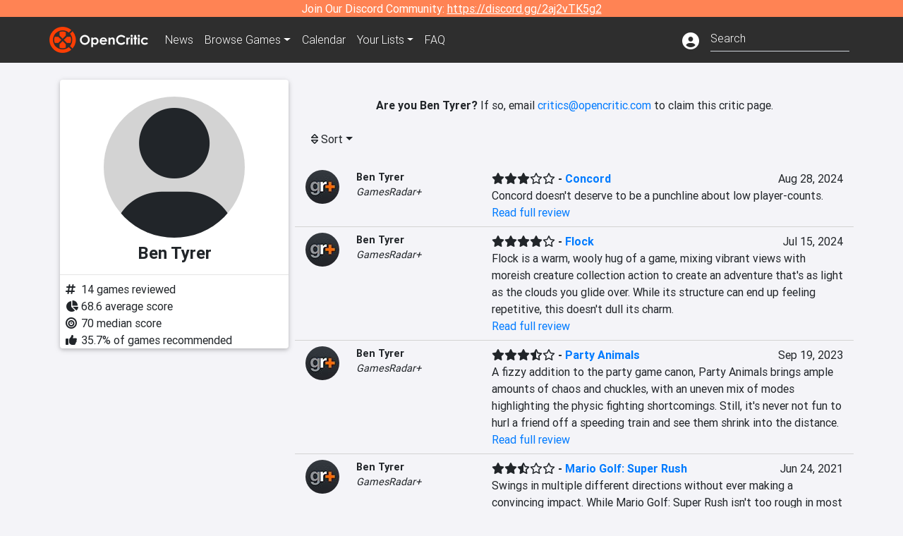

--- FILE ---
content_type: text/html; charset=utf-8
request_url: https://opencritic.com/critic/1072/ben-tyrer
body_size: 11440
content:
<!DOCTYPE html><html lang="en"><head>
  <meta charset="utf-8">
  <title>Ben Tyrer's Reviews - OpenCritic</title>
  <base href="/">
  <meta name="viewport" content="width=device-width, initial-scale=1">
  <script>
    if (document && document.cookie && document.cookie.indexOf('oc_remove_ads=1') >= 0) {
      // (function () {
      //   var script = '.oc-ad, .nn-player-floating { display: none!important; }';
      //   var linkElement = this.document.createElement('link');
      //   linkElement.setAttribute('rel', 'stylesheet');
      //   linkElement.setAttribute('type', 'text/css');
      //   linkElement.setAttribute('href', 'data:text/css;charset=UTF-8,' + encodeURIComponent(script));
      //   var head = document.getElementsByTagName('head')[0];
      //   head.appendChild(linkElement);
      // })();
    }
  </script>
  <!-- Google tag (gtag.js) -->
  <script async="" src="https://www.googletagmanager.com/gtag/js?id=UA-68644062-1"></script>
  <script>
    window.dataLayer = window.dataLayer || [];
    function gtag(){dataLayer.push(arguments);}
    gtag('js', new Date());

    gtag('config', 'G-SZ64N8QEK5',  { send_page_view: false});
    gtag('config', 'UA-68644062-1',  { send_page_view: false});
  </script>
  <meta name="viewport" content="width=device-width, initial-scale=1">
  <link rel="apple-touch-icon-precomposed" sizes="57x57" href="//img.opencritic.com/app_icons/apple-touch-icon-57x57.png">
  <link rel="apple-touch-icon-precomposed" sizes="114x114" href="//img.opencritic.com/app_icons/apple-touch-icon-114x114.png">
  <link rel="apple-touch-icon-precomposed" sizes="72x72" href="//img.opencritic.com/app_icons/apple-touch-icon-72x72.png">
  <link rel="apple-touch-icon-precomposed" sizes="144x144" href="//img.opencritic.com/app_icons/apple-touch-icon-144x144.png">
  <link rel="apple-touch-icon-precomposed" sizes="60x60" href="//img.opencritic.com/app_icons/apple-touch-icon-60x60.png">
  <link rel="apple-touch-icon-precomposed" sizes="120x120" href="//img.opencritic.com/app_icons/apple-touch-icon-120x120.png">
  <link rel="apple-touch-icon-precomposed" sizes="76x76" href="//img.opencritic.com/app_icons/apple-touch-icon-76x76.png">
  <link rel="apple-touch-icon-precomposed" sizes="152x152" href="//img.opencritic.com/app_icons/apple-touch-icon-152x152.png">
  <link rel="icon" type="image/png" href="//img.opencritic.com/app-icons/appicon_394x394.png" sizes="394x394">
  <link rel="icon" type="image/png" href="//img.opencritic.com/app-icons/favicon-196x196.png" sizes="196x196">
  <link rel="icon" type="image/png" href="//img.opencritic.com/app-icons/appicon_192x192.png" sizes="192x192">
  <link rel="icon" type="image/png" href="//img.opencritic.com/app-icons/appicon_180x180.png" sizes="180x180">
  <link rel="icon" type="image/png" href="//img.opencritic.com/app-icons/favicon-96x96.png" sizes="96x96">
  <link rel="icon" type="image/png" href="//img.opencritic.com/app-icons/favicon-32x32.png" sizes="32x32">
  <link rel="icon" type="image/png" href="//img.opencritic.com/app-icons/favicon-16x16.png" sizes="16x16">
  <link rel="icon" type="image/png" href="//img.opencritic.com/app-icons/favicon-128.png" sizes="128x128">
  <script>window.twttr = (function(d, s, id) {
    var js, fjs = d.getElementsByTagName(s)[0],
      t = window.twttr || {};
    if (d.getElementById(id)) return t;
    js = d.createElement(s);
    js.id = id;
    js.src = "https://platform.twitter.com/widgets.js";
    fjs.parentNode.insertBefore(js, fjs);

    t._e = [];
    t.ready = function(f) {
      t._e.push(f);
    };

    return t;
  }(document, "script", "twitter-wjs"));</script>
  <meta property="og:site_name" content="OpenCritic">
  <meta name="theme-color" content="#2e2e2e">
  <meta name="robots" content="max-image-preview:large">
  <script>
    window.fbAsyncInit = function() {
      FB.init({
        appId            : '1508145572832109',
        xfbml            : true,
        version          : 'v19.0'
      });
    };
  </script>
  <script async="" defer="" crossorigin="anonymous" src="https://connect.facebook.net/en_US/sdk.js"></script>
<link rel="stylesheet" href="styles.1c42871b69582c57.css"><style ng-transition="serverApp">.main-content.loading[_ngcontent-sc138], .loading-area.loading[_ngcontent-sc138], .right-quick-nav.hidden[_ngcontent-sc138]{display:none}</style><style ng-transition="serverApp">.staging-notification[_ngcontent-sc136]{position:fixed;top:0;left:0;padding:4px;background-color:var(--oc-orange);z-index:999}.ribbon[_ngcontent-sc136]{text-align:center;background-color:var(--oc-orange);color:#fff}.ribbon[_ngcontent-sc136]   a[_ngcontent-sc136], .ribbon[_ngcontent-sc136]   button[_ngcontent-sc136]{color:#fff;text-decoration:underline}.ribbon[_ngcontent-sc136]   a[_ngcontent-sc136]:hover, .ribbon[_ngcontent-sc136]   button[_ngcontent-sc136]:hover{color:#fff;text-decoration:none}.search-box[_ngcontent-sc136]{position:relative;display:block}.navbar[_ngcontent-sc136]{min-height:63px}.navbar-brand[_ngcontent-sc136]{max-width:38px;transform:scale(.6);overflow:hidden;margin-right:2px}li.faq-item[_ngcontent-sc136]{display:none}.links[_ngcontent-sc136]{margin-top:1px}.profile-icon[_ngcontent-sc136]{vertical-align:middle;font-size:1.4rem;margin-top:1px}#opencritic-nav[_ngcontent-sc136]{box-shadow:none}.search-fa-mobile[_ngcontent-sc136]{vertical-align:middle;font-size:1.2rem}div.top-ad[_ngcontent-sc136]{background-color:#2e2e2e;text-align:center}.navbar-nav[_ngcontent-sc136]   .dropdown[_ngcontent-sc136]   .dropdown-menu[_ngcontent-sc136]{transform:translate(4px,36px)}app-search-bar[_ngcontent-sc136]     .search-box-container form input{margin-bottom:4px;padding-bottom:2px}app-search-bar[_ngcontent-sc136]     .search-results-box{color:#212529}.navbar-nav[_ngcontent-sc136]{font-size:.8rem;font-weight:700}@media (min-width: 500px){.navbar-nav[_ngcontent-sc136]{font-weight:300;font-size:1rem}.navbar-brand[_ngcontent-sc136]{transform:none}}@media (min-width: 768px){.transparent[_ngcontent-sc136]    {background:transparent!important;position:absolute;top:0;left:0;right:0;z-index:100;color:#fff}.transparent[_ngcontent-sc136]     .navbar{background:transparent!important}.transparent.transparent-open[_ngcontent-sc136]    {background:#2e2e2e!important}.transparent.transparent-open[_ngcontent-sc136]     .navbar{background:#2e2e2e!important}.navbar-brand[_ngcontent-sc136]{max-width:unset;margin-right:1rem}li.faq-item[_ngcontent-sc136]{display:list-item}}.nav-link[_ngcontent-sc136]:hover{box-shadow:0 0 inset,0 -4px #fc430a inset,0 0 inset,0 0 inset}@media (min-width: 992px){.account-dropdown[_ngcontent-sc136]{margin-top:.75rem;display:inline-block;transition:none}.profile-icon[_ngcontent-sc136]{vertical-align:middle;font-size:1.5rem}.navbar[_ngcontent-sc136]{min-height:65px}}.account-badge[_ngcontent-sc136]{right:-.25rem}</style><style ng-transition="serverApp">.loading[_ngcontent-sc137]{display:none}.wrapper[_ngcontent-sc137]{padding:0 80px}.wrapper[_ngcontent-sc137]:has(.valnet-content){background:#f2f2f2}footer[_ngcontent-sc137]{line-height:1}footer[_ngcontent-sc137]   a[_ngcontent-sc137]{color:inherit;text-decoration:none}footer[_ngcontent-sc137]   a[_ngcontent-sc137]:hover{text-decoration:none}footer[_ngcontent-sc137]   .w-footer[_ngcontent-sc137]{padding:64px 0;background:#181818}@media (min-width: 1024px){footer[_ngcontent-sc137]   .w-footer[_ngcontent-sc137]{padding-bottom:64px}}footer[_ngcontent-sc137]   .w-footer[_ngcontent-sc137]   .footer-content[_ngcontent-sc137]{display:grid;max-width:930px;margin:0 auto;text-align:center;grid-row-gap:32px;row-gap:32px}@media (min-width: 1200px){footer[_ngcontent-sc137]   .w-footer[_ngcontent-sc137]   .footer-content[_ngcontent-sc137]{max-width:1100px}}@media (min-width: 1024px){footer[_ngcontent-sc137]   .w-footer[_ngcontent-sc137]   .footer-content[_ngcontent-sc137]{grid-template-columns:repeat(3,1fr);text-align:left}}footer[_ngcontent-sc137]   .w-footer[_ngcontent-sc137]   .footer-column[_ngcontent-sc137]{text-align:center;padding:0}footer[_ngcontent-sc137]   .w-footer[_ngcontent-sc137]   .column-header[_ngcontent-sc137]{display:flex;height:32px;margin-bottom:32px;justify-content:center}@media (min-width: 1024px){footer[_ngcontent-sc137]   .w-footer[_ngcontent-sc137]   .column-header.section-left[_ngcontent-sc137]{justify-content:flex-start}}@media (min-width: 1024px){footer[_ngcontent-sc137]   .w-footer[_ngcontent-sc137]   .column-header.section-right[_ngcontent-sc137]{justify-content:flex-end}}footer[_ngcontent-sc137]   .w-footer[_ngcontent-sc137]   .footer-img[_ngcontent-sc137]{display:block;height:32px}footer[_ngcontent-sc137]   .w-footer[_ngcontent-sc137]   .footer-img[_ngcontent-sc137]   img[_ngcontent-sc137]{width:auto;height:100%;margin:0 auto}@media (min-width: 1024px){footer[_ngcontent-sc137]   .w-footer[_ngcontent-sc137]   .footer-img[_ngcontent-sc137]   img[_ngcontent-sc137]{margin:0}}footer[_ngcontent-sc137]   .w-footer[_ngcontent-sc137]   .footer-links[_ngcontent-sc137], footer[_ngcontent-sc137]   .w-footer[_ngcontent-sc137]   .footer-social[_ngcontent-sc137]{display:flex;justify-content:center;list-style:none;padding:0;margin:0 auto;text-align:center;line-height:20px}footer[_ngcontent-sc137]   .w-footer[_ngcontent-sc137]   .footer-links[_ngcontent-sc137]   li[_ngcontent-sc137]::marker, footer[_ngcontent-sc137]   .w-footer[_ngcontent-sc137]   .footer-social[_ngcontent-sc137]   li[_ngcontent-sc137]::marker{color:transparent}footer[_ngcontent-sc137]   .w-footer[_ngcontent-sc137]   .footer-links[_ngcontent-sc137]{flex-direction:column;gap:2px}@media (min-width: 1024px){footer[_ngcontent-sc137]   .w-footer[_ngcontent-sc137]   .footer-links[_ngcontent-sc137]{flex-direction:row;flex-wrap:nowrap;gap:4px;white-space:nowrap}footer[_ngcontent-sc137]   .w-footer[_ngcontent-sc137]   .footer-links[_ngcontent-sc137]   li[_ngcontent-sc137]:not(:last-child):after{content:"|";margin-left:4px;color:#ffffff40}footer[_ngcontent-sc137]   .w-footer[_ngcontent-sc137]   .footer-links.align-left[_ngcontent-sc137]{justify-content:flex-start}footer[_ngcontent-sc137]   .w-footer[_ngcontent-sc137]   .footer-links.align-right[_ngcontent-sc137]{justify-content:flex-end}}footer[_ngcontent-sc137]   .w-footer[_ngcontent-sc137]   .footer-social[_ngcontent-sc137]{align-items:center;flex-wrap:wrap;margin-top:2rem}footer[_ngcontent-sc137]   .w-footer[_ngcontent-sc137]   .footer-social[_ngcontent-sc137]   i[_ngcontent-sc137]{font-size:16px;padding:10px}footer[_ngcontent-sc137]   .w-footer[_ngcontent-sc137]   .footer-social[_ngcontent-sc137]   li[_ngcontent-sc137]:first-of-type{width:100%}@media (min-width: 768px){footer[_ngcontent-sc137]   .w-footer[_ngcontent-sc137]   .footer-social[_ngcontent-sc137]   li[_ngcontent-sc137]:first-of-type{width:unset;margin-right:16px}}footer[_ngcontent-sc137]   .w-footer[_ngcontent-sc137]   .footer-social[_ngcontent-sc137]   .social-elements[_ngcontent-sc137]{display:inline-flex;align-items:center;justify-content:center;width:24px;border-radius:0;border:none;color:#f2f2f2;padding:0 8px;transition:all .3s ease}footer[_ngcontent-sc137]   .w-footer[_ngcontent-sc137]   .footer-social[_ngcontent-sc137]   .social-elements[_ngcontent-sc137]   .text[_ngcontent-sc137]{font-size:20px;color:#f2f2f2}footer[_ngcontent-sc137]   .w-footer[_ngcontent-sc137]   .footer-social[_ngcontent-sc137]   .social-elements[_ngcontent-sc137]   .text[_ngcontent-sc137]:hover{opacity:.5;cursor:pointer}@media (min-width: 768px){footer[_ngcontent-sc137]   .w-footer[_ngcontent-sc137]   .footer-social[_ngcontent-sc137]{flex-direction:row;flex-wrap:nowrap;gap:4px;white-space:nowrap;justify-content:center;margin-top:20px}}@media (min-width: 1024px){footer[_ngcontent-sc137]   .w-footer[_ngcontent-sc137]   .footer-social[_ngcontent-sc137]{justify-content:flex-start}}footer[_ngcontent-sc137]   .w-footer[_ngcontent-sc137]   .footer-note[_ngcontent-sc137]{margin-top:2rem}@media (min-width: 1024px){footer[_ngcontent-sc137]   .w-footer[_ngcontent-sc137]   .footer-note[_ngcontent-sc137]{text-align:right}}footer[_ngcontent-sc137]   .w-footer[_ngcontent-sc137]   .text[_ngcontent-sc137]{font-size:12px;font-weight:400;line-height:1.5em;color:#f2f2f2;font-family:Roboto,sans-serif;text-decoration:none;white-space:nowrap}footer[_ngcontent-sc137]   .w-footer[_ngcontent-sc137]   .text.highlight[_ngcontent-sc137]{font-weight:700}footer[_ngcontent-sc137]   .w-footer[_ngcontent-sc137]   .text.large[_ngcontent-sc137]{font-size:14px}footer[_ngcontent-sc137]   .w-footer[_ngcontent-sc137]   .text.icon[_ngcontent-sc137]{display:flex;gap:4px}footer[_ngcontent-sc137]   .w-footer[_ngcontent-sc137]   .text.icon[_ngcontent-sc137]:before, footer[_ngcontent-sc137]   .w-footer[_ngcontent-sc137]   .text.icon[_ngcontent-sc137]:after{font-size:16px}footer[_ngcontent-sc137]   .w-footer[_ngcontent-sc137]   .text[_ngcontent-sc137]   .brand[_ngcontent-sc137], footer[_ngcontent-sc137]   .w-footer[_ngcontent-sc137]   .text[_ngcontent-sc137]   .link[_ngcontent-sc137]{font-weight:700}footer[_ngcontent-sc137]   .w-footer[_ngcontent-sc137]   a.text[_ngcontent-sc137]:hover{opacity:.5;cursor:pointer}footer[_ngcontent-sc137]   .valnet-content[_ngcontent-sc137]{display:flex;align-items:center;justify-content:center;max-width:1100px;margin:0 auto;padding:20px 0}footer[_ngcontent-sc137]   .valnet-content[_ngcontent-sc137]   .text[_ngcontent-sc137]{font-size:12px;font-weight:400;color:#242424;font-family:Roboto,sans-serif;text-decoration:none}</style><style ng-transition="serverApp">.author-card[_ngcontent-sc168]{max-width:500px;margin:auto}.author-left[_ngcontent-sc168]{width:100%;max-width:440px;margin:auto}.author-container.d-flex[_ngcontent-sc168]{flex-wrap:wrap}@media (min-width: 992px){.author-left[_ngcontent-sc168]{width:340px;min-width:340px;padding-right:16px;margin-top:0}.author-container.d-flex[_ngcontent-sc168]{flex-wrap:nowrap}}.avatar[_ngcontent-sc168]{border-radius:100%;background-color:#d3d3d3;width:200px;height:200px;text-align:center;overflow:hidden}.avatar[_ngcontent-sc168]   .fa-user[_ngcontent-sc168]{font-size:200px;margin-top:16px}.author-name[_ngcontent-sc168]{text-align:center}.author-name[_ngcontent-sc168]   h1[_ngcontent-sc168]{font-size:24px;font-weight:700}.author-social[_ngcontent-sc168]   .social-icon[_ngcontent-sc168]{display:inline-block;width:22px;height:22px;overflow:hidden}.author-social[_ngcontent-sc168]   .fa-twitter[_ngcontent-sc168]{font-size:19px}.author-social[_ngcontent-sc168]   .fa-steam-square[_ngcontent-sc168], .author-social[_ngcontent-sc168]   .fa-envelope[_ngcontent-sc168]{font-size:19px;margin-left:1px}.author-social[_ngcontent-sc168]   .fa-xbox[_ngcontent-sc168], .author-social[_ngcontent-sc168]   .fa-nintendo-network[_ngcontent-sc168]{margin-left:-2px;margin-top:2px}.author-social[_ngcontent-sc168]   .fa-playstation[_ngcontent-sc168]{margin-left:-2px}.author-social[_ngcontent-sc168]   i[_ngcontent-sc168]{display:inline-block;width:22px}.author-social[_ngcontent-sc168]   .fa-home[_ngcontent-sc168]{font-size:19px}.author-social[_ngcontent-sc168]   .fa-external-link[_ngcontent-sc168]{font-size:19px;color:#007bff}.author-social[_ngcontent-sc168]   .fa-heart[_ngcontent-sc168]{vertical-align:top;margin-top:3px}.fave-games-list[_ngcontent-sc168]{list-style:none;padding-left:14px;margin-bottom:0}</style><link rel="canonical" href="https://opencritic.com/game/1072/ben-tyrer?sort=date"><link rel="next" href="https://opencritic.com/game/1072/ben-tyrer?page=2&amp;sort=date"><meta name="description" content="Check out all of Ben Tyrer's reviews and score history on OpenCritic. Ben Tyrer has written 14 reviews. Their average review score is 69. Ben Tyrer has recommended 36% of games they have reviewed."><meta name="twitter:card" content="summary"><meta name="twitter:image" content="https://img.opencritic.com/OpenCritic.png"><meta name="twitter:title" content="Ben Tyrer's Reviews"><meta name="twitter:site" content="@Open_Critic"><meta name="twitter:description" content=""><meta name="keywords" content="opencritic, open critic, Ben Tyrer, Ben Tyrer reviews"><meta property="og:title" content="Ben Tyrer's Reviews"><meta property="og:type" content="article"><meta property="og:url" content="https://opencritic.com/author/1072/ben-tyrer"><meta property="og:image" content="https://img.opencritic.com/OpenCritic.png"><meta property="og:description" content="Check out all of Ben Tyrer's reviews and score history on OpenCritic. Ben Tyrer has written 14 reviews. Their average review score is 69. Ben Tyrer has recommended 36% of games they have reviewed."><style ng-transition="serverApp">.opencritic-dark[_ngcontent-sc132]{background-color:#18181a;color:#ffffffde}.opencritic-dark[_ngcontent-sc132]   .md-form[_ngcontent-sc132]   label[_ngcontent-sc132]{color:#f0f0f0}.opencritic-dark[_ngcontent-sc132]   h3.popover-header[_ngcontent-sc132]{color:#212529}.opencritic-dark[_ngcontent-sc132]   .key-trailer-box-row[_ngcontent-sc132]{background-color:#303033!important}.opencritic-dark[_ngcontent-sc132]   .modal-content[_ngcontent-sc132]{background-color:#18181a}.opencritic-dark[_ngcontent-sc132]   .game-name-container[_ngcontent-sc132]   .rating-container[_ngcontent-sc132]{color:#fff}.opencritic-dark[_ngcontent-sc132]   .review-policies-modal-body[_ngcontent-sc132]{background-color:#18181a!important}.opencritic-dark[_ngcontent-sc132]   .profile-action-buttons[_ngcontent-sc132]   i[_ngcontent-sc132]{color:#fff}.opencritic-dark[_ngcontent-sc132]   div.carousel-inner[_ngcontent-sc132]{background-color:#000}.opencritic-dark[_ngcontent-sc132]   .form-group[_ngcontent-sc132]   select[_ngcontent-sc132]{color:#ffffffb3!important}.opencritic-dark[_ngcontent-sc132]   .form-group[_ngcontent-sc132]   select[_ngcontent-sc132]   option[_ngcontent-sc132]{color:#333!important}.opencritic-dark[_ngcontent-sc132]   em.toggle-text[_ngcontent-sc132]{color:#629dff}.opencritic-dark[_ngcontent-sc132]   div.card-page-buttons[_ngcontent-sc132]   .btn.btn-link[_ngcontent-sc132]{color:#ffffffde!important}.opencritic-dark[_ngcontent-sc132]   .container[_ngcontent-sc132]   .imported-article[_ngcontent-sc132]   blockquote[_ngcontent-sc132]{background-color:#48484d;color:#ffffff87}.opencritic-dark[_ngcontent-sc132]   .md-form[_ngcontent-sc132]   .form-control[_ngcontent-sc132]{color:#ffffffde}.opencritic-dark[_ngcontent-sc132]   .patreon-progress-bar[_ngcontent-sc132]{background-color:#48484d}.opencritic-dark[_ngcontent-sc132]   .patreon-modal-body[_ngcontent-sc132], .opencritic-dark[_ngcontent-sc132]   .generic-social-modal-body[_ngcontent-sc132]{background-color:#303033;color:#ffffffb3}.opencritic-dark[_ngcontent-sc132]   app-review-card[_ngcontent-sc132]   .score[_ngcontent-sc132]{color:#fff}.opencritic-dark[_ngcontent-sc132]   .game-edit-list[_ngcontent-sc132]   .game-row[_ngcontent-sc132], .opencritic-dark[_ngcontent-sc132]   .game-edit-list[_ngcontent-sc132]   .no-games[_ngcontent-sc132], .opencritic-dark[_ngcontent-sc132]   .cdk-drag.game-row[_ngcontent-sc132]{background-color:#303033}.opencritic-dark[_ngcontent-sc132]   hr[_ngcontent-sc132]{border-top:1px solid rgba(255,255,255,.7)}.opencritic-dark[_ngcontent-sc132]   div.article[_ngcontent-sc132]{color:#ffffffb3}.opencritic-dark[_ngcontent-sc132]   div.article[_ngcontent-sc132]   h3[_ngcontent-sc132]{color:#ffffffde!important}.opencritic-dark[_ngcontent-sc132]   div.article[_ngcontent-sc132]   a.btn[_ngcontent-sc132]{background-color:#18181a!important;border:1px solid #303033!important}.opencritic-dark[_ngcontent-sc132]   .md-accordion[_ngcontent-sc132]   .card[_ngcontent-sc132]   .card-body[_ngcontent-sc132]{color:#ffffffb3}.opencritic-dark[_ngcontent-sc132]   .border-bottom[_ngcontent-sc132], .opencritic-dark[_ngcontent-sc132]   .game-row[_ngcontent-sc132]{border-bottom:1px solid #3c3c40!important}.opencritic-dark[_ngcontent-sc132]   .border-top[_ngcontent-sc132]{border-top:1px solid #3c3c40!important}.opencritic-dark[_ngcontent-sc132]   div.description-overlay[_ngcontent-sc132]{background:linear-gradient(to bottom,rgba(255,255,255,0) 50%,#18181a 100%)!important}.opencritic-dark[_ngcontent-sc132]   a[_ngcontent-sc132]{color:#629dff}.opencritic-dark[_ngcontent-sc132]   a.click-here[_ngcontent-sc132]{color:#629dff!important}.opencritic-dark[_ngcontent-sc132]   a.btn-primary[_ngcontent-sc132]{color:#fff}.opencritic-dark[_ngcontent-sc132]   a.btn-light[_ngcontent-sc132]{color:#000}.opencritic-dark[_ngcontent-sc132]   mdb-accordion-item-head[_ngcontent-sc132]   div.card-header[_ngcontent-sc132]   a[role=button][_ngcontent-sc132]{color:#629dff}.opencritic-dark[_ngcontent-sc132]   .card[_ngcontent-sc132]{background-color:#3c3c40;color:#ffffffb3}.opencritic-dark[_ngcontent-sc132]   .card[_ngcontent-sc132]   .card-body[_ngcontent-sc132]   .card-text[_ngcontent-sc132]{color:#ffffffb3}.opencritic-dark[_ngcontent-sc132]   .card.card-cascade[_ngcontent-sc132]   .card-body.card-body-cascade[_ngcontent-sc132]{background-color:#303033!important;color:#ffffffde!important}.opencritic-dark[_ngcontent-sc132]   app-calendar-month[_ngcontent-sc132]   .card[_ngcontent-sc132]{background-color:#242426}.opencritic-dark[_ngcontent-sc132]   app-calendar-day[_ngcontent-sc132]{background-color:#3c3c40}.opencritic-dark[_ngcontent-sc132]   div.page-row[_ngcontent-sc132]{border-bottom:1px solid #3c3c40;border-top:1px solid #3c3c40}.opencritic-dark[_ngcontent-sc132]   div.page-row[_ngcontent-sc132]   .text-black-50[_ngcontent-sc132]{color:#ffffff87!important}.opencritic-dark[_ngcontent-sc132]   div.page-row[_ngcontent-sc132]   .sort-options[_ngcontent-sc132]   i[_ngcontent-sc132]{color:#ffffff87}.opencritic-dark[_ngcontent-sc132]   div.search-results-box.show[_ngcontent-sc132], .opencritic-dark[_ngcontent-sc132]   div.search-results-box.show[_ngcontent-sc132]   div.search-result[_ngcontent-sc132]{background-color:#303033;color:#ffffffde}.opencritic-dark[_ngcontent-sc132]   div.search-results-box.show[_ngcontent-sc132]   div.search-result[_ngcontent-sc132]   [_ngcontent-sc132]:hover{color:#fff;background-color:#4285f4;display:block}.opencritic-dark[_ngcontent-sc132]   app-browse-platform[_ngcontent-sc132]   .desktop-game-display[_ngcontent-sc132]   div.page-row[_ngcontent-sc132]{border-bottom:1px solid #3c3c40!important;border-top:1px solid #3c3c40}.opencritic-dark[_ngcontent-sc132]   app-browse-platform[_ngcontent-sc132]   .desktop-game-display[_ngcontent-sc132]   div.page-row[_ngcontent-sc132]   .text-black-50[_ngcontent-sc132]{color:#ffffff87!important}.opencritic-dark[_ngcontent-sc132]   app-browse-platform[_ngcontent-sc132]   .desktop-game-display[_ngcontent-sc132]   div.page-row[_ngcontent-sc132]   .sort-options[_ngcontent-sc132]   i[_ngcontent-sc132]{color:#ffffff87}.opencritic-dark[_ngcontent-sc132]   div.review-row[_ngcontent-sc132]{border-bottom:1px solid #3c3c40}.opencritic-dark[_ngcontent-sc132]   div.dropdown-menu[_ngcontent-sc132]{background-color:#3c3c40;color:#ffffffde}.opencritic-dark[_ngcontent-sc132]   div.dropdown-menu[_ngcontent-sc132]   a[_ngcontent-sc132]{color:#ffffffde}.opencritic-dark[_ngcontent-sc132]   mdb-select[_ngcontent-sc132]   mdb-select-dropdown[_ngcontent-sc132]   .dropdown-content[_ngcontent-sc132]{background-color:#303033;color:#629dff}.opencritic-dark[_ngcontent-sc132]   mdb-select[_ngcontent-sc132]   mdb-select-dropdown[_ngcontent-sc132]   .dropdown-content[_ngcontent-sc132]   ul[_ngcontent-sc132]   .selected[_ngcontent-sc132]{background-color:#48484d}.opencritic-dark[_ngcontent-sc132]   mdb-select[_ngcontent-sc132]   mdb-select-dropdown[_ngcontent-sc132]   .dropdown-content[_ngcontent-sc132]   li.active[_ngcontent-sc132]{background-color:#48484d}.opencritic-dark[_ngcontent-sc132]   mdb-select[_ngcontent-sc132]   div[_ngcontent-sc132] > div.single[_ngcontent-sc132] > div.value[_ngcontent-sc132]{color:#ffffffde}.opencritic-dark[_ngcontent-sc132]   mdb-select[_ngcontent-sc132]   div[_ngcontent-sc132] > div.single[_ngcontent-sc132] > div.toggle[_ngcontent-sc132]{color:#fff}.opencritic-dark[_ngcontent-sc132]   .score-information[_ngcontent-sc132]   .breakdown-row[_ngcontent-sc132]   .no-color[_ngcontent-sc132], .opencritic-dark[_ngcontent-sc132]   .chart-row-v2[_ngcontent-sc132]   .bar-on-chart[_ngcontent-sc132]   .the-gray[_ngcontent-sc132]{background-color:#48484d}.opencritic-dark[_ngcontent-sc132]   .modal-body[_ngcontent-sc132]   .form-control[_ngcontent-sc132]{color:#ffffffde;background-color:transparent}.browser-css-ad[_ngcontent-sc132]{display:none}.ad-container.offset-px[_ngcontent-sc132]{margin-right:-15px}.mobile-header[_ngcontent-sc132], .mobile-banner[_ngcontent-sc132]{min-width:1px}.mobile-box[_ngcontent-sc132]{min-width:1px;margin-top:1rem}.video-player-container[_ngcontent-sc132]{width:100%;display:block;position:relative;max-width:680px;margin:auto}.video-player-container[_ngcontent-sc132]:before{padding-top:56%;display:block;content:""}.video-player-container[_ngcontent-sc132]   .oc-ad[_ngcontent-sc132]{position:absolute;top:0;left:0;bottom:0;right:0;background-color:#c1c1cb}@media (any-pointer: fine){.video-player-container[_ngcontent-sc132]:before{padding-top:51%}}.oc-ad[_ngcontent-sc132]{margin-left:auto;margin-right:auto}@media (min-width: 992px){.ad-container.offset-px[_ngcontent-sc132]{display:none}.right-nav[_ngcontent-sc132], .desktop-box[_ngcontent-sc132]{min-width:336px}.desktop-header[_ngcontent-sc132]{min-width:1px;margin-left:-20px}.desktop-banner[_ngcontent-sc132]{min-width:728px}.mobile-header[_ngcontent-sc132], .mobile-banner[_ngcontent-sc132], .mobile-box[_ngcontent-sc132]{min-width:0;min-height:0}}@media (min-width: 1200px){.desktop-header[_ngcontent-sc132]{margin-left:auto;margin-right:auto}}</style><style ng-transition="serverApp"></style><style ng-transition="serverApp">.language[_ngcontent-sc146]{margin-left:12px}.date-block[_ngcontent-sc146]{min-width:100px}.author-info[_ngcontent-sc146]   img[_ngcontent-sc146]{width:48px;height:48px;border-radius:100%}.author-info[_ngcontent-sc146]{font-size:.9rem}.author-name[_ngcontent-sc146]{font-weight:700}.outlet-name[_ngcontent-sc146]{font-style:italic}.review-row[_ngcontent-sc146]{border-bottom:1px solid lightgray}.top-critic-info[_ngcontent-sc146]{color:#fb3;margin-bottom:0}.page-row[_ngcontent-sc146]{border-bottom:1px solid lightgray;border-top:1px solid lightgray;padding:0 15px}.score-display[_ngcontent-sc146]{font-weight:700;text-overflow:ellipsis}.image-container-container[_ngcontent-sc146]{width:50%;margin:auto}.image-container[_ngcontent-sc146]{display:block;padding-top:56.2%;position:relative;overflow:hidden;cursor:pointer}.image-container[_ngcontent-sc146] > img[_ngcontent-sc146]{width:100%;position:absolute;top:50%;transform:translateY(-50%)}.image-container[_ngcontent-sc146] > .fab[_ngcontent-sc146]{position:absolute;top:35%;width:100%;text-align:center;color:#fff;font-size:48px}.wspw[_ngcontent-sc146]{white-space:pre-wrap}</style><style ng-transition="serverApp">.score-number-bold[_ngcontent-sc144]{font-weight:700}</style></head>
<body>
<script type="text/javascript">
  if (document && document.cookie && document.cookie.indexOf('dark=theme') >= 0) {
    document.getElementsByTagName('body')[0].classList.add('opencritic-dark');
  }
  if ('serviceWorker' in navigator) {
    navigator.serviceWorker.getRegistrations().then(function (registrations) {
      for (let registration of registrations) {
        registration.unregister();
      }
    });
  }
</script>

<app-root _nghost-sc138="" ng-version="13.3.11"><app-navbar _ngcontent-sc138="" _nghost-sc136=""><!----><div _ngcontent-sc136="" class="ribbon"><div _ngcontent-sc136="" class="container"><div _ngcontent-sc136="" class="d-flex flex-column gap-3 flex-md-row justify-content-md-center"><span _ngcontent-sc136=""> Join Our Discord Community: <a _ngcontent-sc136="" href="https://discord.gg/2aj2vTK5g2" nofollow="" target="_">https://discord.gg/2aj2vTK5g2</a></span><!----></div></div></div><nav _ngcontent-sc136="" id="opencritic-nav" class="navbar navbar-expand main-nav"><div _ngcontent-sc136="" class="container"><a _ngcontent-sc136="" class="navbar-brand" href="/"><img _ngcontent-sc136="" src="https://img.opencritic.com/logo-light.png" width="140px" height="37px" alt="OpenCritic Logo" class="brand-image"></a><div _ngcontent-sc136="" class="collapse navbar-collapse"><ul _ngcontent-sc136="" class="navbar-nav"><li _ngcontent-sc136="" class="nav-item"><a _ngcontent-sc136="" routerlink="/news" class="nav-link waves-light" href="/news">News</a></li><li _ngcontent-sc136="" ngbdropdown="" class="nav-item dropdown"><a _ngcontent-sc136="" ngbdropdowntoggle="" type="button" routerlink="/browse/all" class="dropdown-toggle nav-link" href="/browse/all" aria-expanded="false"><span _ngcontent-sc136="" class="d-none d-md-inline">Browse </span>Games</a><div _ngcontent-sc136="" ngbdropdownmenu="" role="menu" class="dropdown-menu dropdown dropdown-primary" x-placement="bottom"><a _ngcontent-sc136="" routerlink="/browse/ps5" class="dropdown-item" href="/browse/ps5">PlayStation 5</a><a _ngcontent-sc136="" routerlink="/browse/xbxs" class="dropdown-item" href="/browse/xbxs">Xbox Series X/S</a><a _ngcontent-sc136="" routerlink="/browse/ps4" class="dropdown-item" href="/browse/ps4">PlayStation 4</a><a _ngcontent-sc136="" routerlink="/browse/xb1" class="dropdown-item" href="/browse/xb1">Xbox One</a><a _ngcontent-sc136="" routerlink="/browse/pc" class="dropdown-item" href="/browse/pc">PC</a><a _ngcontent-sc136="" routerlink="/browse/switch 2" class="dropdown-item" href="/browse/switch%202">Nintendo Switch 2</a><a _ngcontent-sc136="" routerlink="/browse/switch" class="dropdown-item" href="/browse/switch">Nintendo Switch</a><a _ngcontent-sc136="" routerlink="/browse/all" class="dropdown-item" href="/browse/all">All Platforms</a><a _ngcontent-sc136="" routerlink="/browse" class="dropdown-item" href="/browse">Other Platforms</a></div></li><li _ngcontent-sc136="" class="nav-item"><a _ngcontent-sc136="" routerlink="/calendar" class="nav-link waves-light" href="/calendar">Calendar</a></li><li _ngcontent-sc136="" ngbdropdown="" class="nav-item dropdown"><!----><a _ngcontent-sc136="" type="button" routerlinkactive="'active'" class="nav-link dropdown-toggle">Your Lists</a><!----><div _ngcontent-sc136="" ngbdropdownmenu="" role="menu" class="dropdown-menu dropdown dropdown-primary" x-placement="bottom"><a _ngcontent-sc136="" routerlink="/list/want" class="dropdown-item waves-light" href="/list/want">Want to Play</a><a _ngcontent-sc136="" routerlink="/list/played" class="dropdown-item waves-light" href="/list/played">Played</a><a _ngcontent-sc136="" routerlink="/list/favorite" class="dropdown-item waves-light" href="/list/favorite">Favorites</a><a _ngcontent-sc136="" routerlink="/list" class="dropdown-item waves-light" href="/list">Custom Lists</a></div></li><li _ngcontent-sc136="" class="nav-item faq-item"><a _ngcontent-sc136="" routerlink="/faq" class="nav-link waves-light" href="/faq">FAQ</a></li></ul><ul _ngcontent-sc136="" class="navbar-nav ml-auto"><!----><li _ngcontent-sc136="" class="nav-item"><a _ngcontent-sc136="" type="button" class="mr-3 text-white account-dropdown"><i _ngcontent-sc136="" class="fas fa-user-circle profile-icon"></i></a></li><!----><li _ngcontent-sc136="" class="nav-item"><a _ngcontent-sc136="" class="deco-none mr-2 d-lg-none text-white" href="/search"><i _ngcontent-sc136="" class="far fa-search search-fa-mobile"></i></a><!----></li></ul></div></div></nav></app-navbar><div _ngcontent-sc138="" class="main-content animated mt-1"><router-outlet _ngcontent-sc138=""></router-outlet><app-author _nghost-sc168=""><div _ngcontent-sc168="" class="container mt-4"><div _ngcontent-sc168="" id="nn_skinl"></div><div _ngcontent-sc168="" id="nn_skinr"></div><div _ngcontent-sc168="" class="d-flex author-container"><div _ngcontent-sc168="" class="author-left order-1"><div _ngcontent-sc168="" class="card author-card"><div _ngcontent-sc168="" class="avatar mx-auto mt-4"><!----><i _ngcontent-sc168="" class="fas fa-user"></i><!----></div><div _ngcontent-sc168="" class="author-name mt-2"><h1 _ngcontent-sc168="">Ben Tyrer</h1></div><div _ngcontent-sc168="" class="author-social"><!----><!----><!----><!----><!----><!----><!----><!----><!----><!----><!----><hr _ngcontent-sc168="" class="my-2"><div _ngcontent-sc168="" class="score-summaries"><div _ngcontent-sc168="" class="mx-4 mx-md-2 d-flex"><div _ngcontent-sc168="" class="social-icon"><i _ngcontent-sc168="" class="fa fa-hashtag"></i></div><div _ngcontent-sc168="" class="flex-grow-1"> 14 games reviewed </div></div><div _ngcontent-sc168="" class="mx-4 mx-md-2 d-flex"><div _ngcontent-sc168="" class="social-icon"><i _ngcontent-sc168="" class="fas fa-chart-pie"></i></div><div _ngcontent-sc168="" class="flex-grow-1"> 68.6 average score </div></div><!----><div _ngcontent-sc168="" class="mx-4 mx-md-2 d-flex"><div _ngcontent-sc168="" class="social-icon"><i _ngcontent-sc168="" class="fa fa-bullseye"></i></div><div _ngcontent-sc168="" class="flex-grow-1"> 70 median score </div></div><!----><div _ngcontent-sc168="" class="mx-4 mx-md-2 d-flex"><div _ngcontent-sc168="" class="social-icon"><i _ngcontent-sc168="" class="fa fa-thumbs-up"></i></div><div _ngcontent-sc168="" class="flex-grow-1"> 35.7% of games recommended </div></div><!----></div></div></div><div _ngcontent-sc168="" class="my-4"><app-advertisement _ngcontent-sc168="" _nghost-sc132=""><div _ngcontent-sc132="" class="ad-container"><div _ngcontent-sc132="" class="text-center oc-ad desktop-box" id="nn_mpu1"></div></div></app-advertisement></div></div><div _ngcontent-sc168="" class="ml-0 ml-lg-2 mb-4 order-2"><!----><!----><div _ngcontent-sc168="" class="my-4 text-center"><strong _ngcontent-sc168="">Are you Ben Tyrer?</strong> If so, email <a _ngcontent-sc168="" rel="nofollow" href="mailto:critics@opencritic.com">critics@opencritic.com</a> to claim this critic page. </div><!----><app-review-table _ngcontent-sc168="" _nghost-sc147=""><!----><!----><div _ngcontent-sc147="" class="pb-4 prev-next-buttons top-row d-flex align-items-center"><div _ngcontent-sc147="" ngbdropdown="" class="ml-lg-2 dropdown"><span _ngcontent-sc147="" id="sortDropdown" ngbdropdowntoggle="" class="dropdown-toggle clickable font-blue" aria-expanded="false"><i _ngcontent-sc147="" class="far fa-sort"></i> Sort</span><div _ngcontent-sc147="" ngbdropdownmenu="" aria-labelledby="sortDropdown" x-placement="bottom" class="dropdown-menu"><a _ngcontent-sc147="" ngbdropdownitem="" class="dropdown-item" href="/critic/1072/ben-tyrer" tabindex="0">Default</a><!----><a _ngcontent-sc147="" ngbdropdownitem="" class="dropdown-item" href="/critic/1072/ben-tyrer?sort=score-high" tabindex="0">Score: Highest to Lowest</a><a _ngcontent-sc147="" ngbdropdownitem="" class="dropdown-item" href="/critic/1072/ben-tyrer?sort=score-low" tabindex="0">Score: Lowest to Highest</a><a _ngcontent-sc147="" ngbdropdownitem="" class="dropdown-item" href="/critic/1072/ben-tyrer?sort=newest" tabindex="0">Newest First</a><a _ngcontent-sc147="" ngbdropdownitem="" class="dropdown-item" href="/critic/1072/ben-tyrer?sort=oldest" tabindex="0">Oldest First</a></div></div><!----></div><app-review-row _ngcontent-sc147="" _nghost-sc146=""><div _ngcontent-sc146="" class="row review-row py-2"><div _ngcontent-sc146="" class="author-info col-4 row no-gutters"><div _ngcontent-sc146="" class="col-auto pr-4"><a _ngcontent-sc146="" class="deco-none" href="/outlet/91/gamesradar-"><img _ngcontent-sc146="" alt="GamesRadar+"></a></div><div _ngcontent-sc146="" class="col author-info"><div _ngcontent-sc146=""><app-author-list _ngcontent-sc146="" class="author-name"><a class="deco-none" href="/critic/1072/ben-tyrer">Ben Tyrer</a>
<!----><!----></app-author-list></div><!----><!----><div _ngcontent-sc146=""><span _ngcontent-sc146="" class="outlet-name"><a _ngcontent-sc146="" class="deco-none" href="/outlet/91/gamesradar-">GamesRadar+</a></span></div><!----></div></div><div _ngcontent-sc146="" class="col-8"><div _ngcontent-sc146="" class="d-flex"><div _ngcontent-sc146="" class="flex-grow-1 score-display"><app-score-display _ngcontent-sc146=""><app-score-display-raw _nghost-sc144=""><!----><span _ngcontent-sc144=""><i _ngcontent-sc144="" class="fas fa-star"></i><i _ngcontent-sc144="" class="fas fa-star"></i><i _ngcontent-sc144="" class="fas fa-star"></i><!----><!----><i _ngcontent-sc144="" class="far fa-star"></i><i _ngcontent-sc144="" class="far fa-star"></i><!----></span><!----><!----></app-score-display-raw></app-score-display><span _ngcontent-sc146=""> - <a _ngcontent-sc146="" href="/game/17198/concord">Concord</a></span><!----></div><div _ngcontent-sc146="" class="text-right date-block">Aug 28, 2024</div></div><div _ngcontent-sc146=""><p _ngcontent-sc146="" class="mb-0 wspw">Concord doesn't deserve to be a punchline about low player-counts.</p><!----><!----><p _ngcontent-sc146="" class="mb-0"><!----><a _ngcontent-sc146="" target="_blank" href="https://www.gamesradar.com/games/fps/concord-review/">Read full review</a><!----></p><!----></div></div></div><!----></app-review-row><app-review-row _ngcontent-sc147="" _nghost-sc146=""><div _ngcontent-sc146="" class="row review-row py-2"><div _ngcontent-sc146="" class="author-info col-4 row no-gutters"><div _ngcontent-sc146="" class="col-auto pr-4"><a _ngcontent-sc146="" class="deco-none" href="/outlet/91/gamesradar-"><img _ngcontent-sc146="" alt="GamesRadar+"></a></div><div _ngcontent-sc146="" class="col author-info"><div _ngcontent-sc146=""><app-author-list _ngcontent-sc146="" class="author-name"><a class="deco-none" href="/critic/1072/ben-tyrer">Ben Tyrer</a>
<!----><!----></app-author-list></div><!----><!----><div _ngcontent-sc146=""><span _ngcontent-sc146="" class="outlet-name"><a _ngcontent-sc146="" class="deco-none" href="/outlet/91/gamesradar-">GamesRadar+</a></span></div><!----></div></div><div _ngcontent-sc146="" class="col-8"><div _ngcontent-sc146="" class="d-flex"><div _ngcontent-sc146="" class="flex-grow-1 score-display"><app-score-display _ngcontent-sc146=""><app-score-display-raw _nghost-sc144=""><!----><span _ngcontent-sc144=""><i _ngcontent-sc144="" class="fas fa-star"></i><i _ngcontent-sc144="" class="fas fa-star"></i><i _ngcontent-sc144="" class="fas fa-star"></i><i _ngcontent-sc144="" class="fas fa-star"></i><!----><!----><i _ngcontent-sc144="" class="far fa-star"></i><!----></span><!----><!----></app-score-display-raw></app-score-display><span _ngcontent-sc146=""> - <a _ngcontent-sc146="" href="/game/16987/flock">Flock</a></span><!----></div><div _ngcontent-sc146="" class="text-right date-block">Jul 15, 2024</div></div><div _ngcontent-sc146=""><p _ngcontent-sc146="" class="mb-0 wspw">Flock is a warm, wooly hug of a game, mixing vibrant views with moreish creature collection action to create an adventure that's as light as the clouds you glide over. While its structure can end up feeling repetitive, this doesn't dull its charm.</p><!----><!----><p _ngcontent-sc146="" class="mb-0"><!----><a _ngcontent-sc146="" target="_blank" href="https://www.gamesradar.com/games/adventure/flock-review/">Read full review</a><!----></p><!----></div></div></div><!----></app-review-row><app-review-row _ngcontent-sc147="" _nghost-sc146=""><div _ngcontent-sc146="" class="row review-row py-2"><div _ngcontent-sc146="" class="author-info col-4 row no-gutters"><div _ngcontent-sc146="" class="col-auto pr-4"><a _ngcontent-sc146="" class="deco-none" href="/outlet/91/gamesradar-"><img _ngcontent-sc146="" alt="GamesRadar+"></a></div><div _ngcontent-sc146="" class="col author-info"><div _ngcontent-sc146=""><app-author-list _ngcontent-sc146="" class="author-name"><a class="deco-none" href="/critic/1072/ben-tyrer">Ben Tyrer</a>
<!----><!----></app-author-list></div><!----><!----><div _ngcontent-sc146=""><span _ngcontent-sc146="" class="outlet-name"><a _ngcontent-sc146="" class="deco-none" href="/outlet/91/gamesradar-">GamesRadar+</a></span></div><!----></div></div><div _ngcontent-sc146="" class="col-8"><div _ngcontent-sc146="" class="d-flex"><div _ngcontent-sc146="" class="flex-grow-1 score-display"><app-score-display _ngcontent-sc146=""><app-score-display-raw _nghost-sc144=""><!----><span _ngcontent-sc144=""><i _ngcontent-sc144="" class="fas fa-star"></i><i _ngcontent-sc144="" class="fas fa-star"></i><i _ngcontent-sc144="" class="fas fa-star"></i><!----><i _ngcontent-sc144="" class="fas fa-star-half-alt"></i><!----><i _ngcontent-sc144="" class="far fa-star"></i><!----></span><!----><!----></app-score-display-raw></app-score-display><span _ngcontent-sc146=""> - <a _ngcontent-sc146="" href="/game/15509/party-animals">Party Animals</a></span><!----></div><div _ngcontent-sc146="" class="text-right date-block">Sep 19, 2023</div></div><div _ngcontent-sc146=""><p _ngcontent-sc146="" class="mb-0 wspw">A fizzy addition to the party game canon, Party Animals brings ample amounts of chaos and chuckles, with an uneven mix of modes highlighting the physic fighting shortcomings. Still, it's never not fun to hurl a friend off a speeding train and see them shrink into the distance.</p><!----><!----><p _ngcontent-sc146="" class="mb-0"><!----><a _ngcontent-sc146="" target="_blank" href="https://www.gamesradar.com/party-animals-review/">Read full review</a><!----></p><!----></div></div></div><div _ngcontent-sc146="" class="review-row py-2 d-block d-md-none"><app-advertisement _ngcontent-sc146="" type="mobile-box" _nghost-sc132=""><div _ngcontent-sc132="" class="ad-container offset-px"><div _ngcontent-sc132="" class="text-center oc-ad mobile-box" id="nn_mobile_mpu1"></div></div></app-advertisement></div><!----></app-review-row><app-review-row _ngcontent-sc147="" _nghost-sc146=""><div _ngcontent-sc146="" class="row review-row py-2"><div _ngcontent-sc146="" class="author-info col-4 row no-gutters"><div _ngcontent-sc146="" class="col-auto pr-4"><a _ngcontent-sc146="" class="deco-none" href="/outlet/91/gamesradar-"><img _ngcontent-sc146="" alt="GamesRadar+"></a></div><div _ngcontent-sc146="" class="col author-info"><div _ngcontent-sc146=""><app-author-list _ngcontent-sc146="" class="author-name"><a class="deco-none" href="/critic/1072/ben-tyrer">Ben Tyrer</a>
<!----><!----></app-author-list></div><!----><!----><div _ngcontent-sc146=""><span _ngcontent-sc146="" class="outlet-name"><a _ngcontent-sc146="" class="deco-none" href="/outlet/91/gamesradar-">GamesRadar+</a></span></div><!----></div></div><div _ngcontent-sc146="" class="col-8"><div _ngcontent-sc146="" class="d-flex"><div _ngcontent-sc146="" class="flex-grow-1 score-display"><app-score-display _ngcontent-sc146=""><app-score-display-raw _nghost-sc144=""><!----><span _ngcontent-sc144=""><i _ngcontent-sc144="" class="fas fa-star"></i><i _ngcontent-sc144="" class="fas fa-star"></i><!----><i _ngcontent-sc144="" class="fas fa-star-half-alt"></i><!----><i _ngcontent-sc144="" class="far fa-star"></i><i _ngcontent-sc144="" class="far fa-star"></i><!----></span><!----><!----></app-score-display-raw></app-score-display><span _ngcontent-sc146=""> - <a _ngcontent-sc146="" href="/game/11292/mario-golf-super-rush">Mario Golf: Super Rush</a></span><!----></div><div _ngcontent-sc146="" class="text-right date-block">Jun 24, 2021</div></div><div _ngcontent-sc146=""><p _ngcontent-sc146="" class="mb-0 wspw">Swings in multiple different directions without ever making a convincing impact. While Mario Golf: Super Rush isn't too rough in most places, it's just not on par compared to other recent golf games.</p><!----><!----><p _ngcontent-sc146="" class="mb-0"><!----><a _ngcontent-sc146="" target="_blank" href="https://www.gamesradar.com/mario-golf-super-rush-review/">Read full review</a><!----></p><!----></div></div></div><!----></app-review-row><app-review-row _ngcontent-sc147="" _nghost-sc146=""><div _ngcontent-sc146="" class="row review-row py-2"><div _ngcontent-sc146="" class="author-info col-4 row no-gutters"><div _ngcontent-sc146="" class="col-auto pr-4"><a _ngcontent-sc146="" class="deco-none" href="/outlet/91/gamesradar-"><img _ngcontent-sc146="" alt="GamesRadar+"></a></div><div _ngcontent-sc146="" class="col author-info"><div _ngcontent-sc146=""><app-author-list _ngcontent-sc146="" class="author-name"><a class="deco-none" href="/critic/1072/ben-tyrer">Ben Tyrer</a>
<!----><!----></app-author-list></div><!----><!----><div _ngcontent-sc146=""><span _ngcontent-sc146="" class="outlet-name"><a _ngcontent-sc146="" class="deco-none" href="/outlet/91/gamesradar-">GamesRadar+</a></span></div><!----></div></div><div _ngcontent-sc146="" class="col-8"><div _ngcontent-sc146="" class="d-flex"><div _ngcontent-sc146="" class="flex-grow-1 score-display"><app-score-display _ngcontent-sc146=""><app-score-display-raw _nghost-sc144=""><!----><span _ngcontent-sc144=""><i _ngcontent-sc144="" class="fas fa-star"></i><i _ngcontent-sc144="" class="fas fa-star"></i><i _ngcontent-sc144="" class="fas fa-star"></i><i _ngcontent-sc144="" class="fas fa-star"></i><!----><!----><i _ngcontent-sc144="" class="far fa-star"></i><!----></span><!----><!----></app-score-display-raw></app-score-display><span _ngcontent-sc146=""> - <a _ngcontent-sc146="" href="/game/11173/returnal">Returnal</a></span><!----></div><div _ngcontent-sc146="" class="text-right date-block">Apr 29, 2021</div></div><div _ngcontent-sc146=""><p _ngcontent-sc146="" class="mb-0 wspw">Returnal can be messy, tough, and perhaps a little too uncompromising for a $70 game. And yet, despite the moments of pad-clenching exasperation, it remains a moreish experience even after you've plummeted its depths.</p><!----><!----><p _ngcontent-sc146="" class="mb-0"><!----><a _ngcontent-sc146="" target="_blank" href="https://www.gamesradar.com/returnal-review/">Read full review</a><!----></p><!----></div></div></div><!----></app-review-row><app-review-row _ngcontent-sc147="" _nghost-sc146=""><div _ngcontent-sc146="" class="row review-row py-2"><div _ngcontent-sc146="" class="author-info col-4 row no-gutters"><div _ngcontent-sc146="" class="col-auto pr-4"><a _ngcontent-sc146="" class="deco-none" href="/outlet/91/gamesradar-"><img _ngcontent-sc146="" alt="GamesRadar+"></a></div><div _ngcontent-sc146="" class="col author-info"><div _ngcontent-sc146=""><app-author-list _ngcontent-sc146="" class="author-name"><a class="deco-none" href="/critic/1072/ben-tyrer">Ben Tyrer</a>
<!----><!----></app-author-list></div><!----><!----><div _ngcontent-sc146=""><span _ngcontent-sc146="" class="outlet-name"><a _ngcontent-sc146="" class="deco-none" href="/outlet/91/gamesradar-">GamesRadar+</a></span></div><!----></div></div><div _ngcontent-sc146="" class="col-8"><div _ngcontent-sc146="" class="d-flex"><div _ngcontent-sc146="" class="flex-grow-1 score-display"><app-score-display _ngcontent-sc146=""><app-score-display-raw _nghost-sc144=""><!----><span _ngcontent-sc144=""><i _ngcontent-sc144="" class="fas fa-star"></i><i _ngcontent-sc144="" class="fas fa-star"></i><i _ngcontent-sc144="" class="fas fa-star"></i><!----><!----><i _ngcontent-sc144="" class="far fa-star"></i><i _ngcontent-sc144="" class="far fa-star"></i><!----></span><!----><!----></app-score-display-raw></app-score-display><span _ngcontent-sc146=""> - <a _ngcontent-sc146="" href="/game/10773/scott-pilgrim-vs-the-world-the-game-complete-edition">Scott Pilgrim vs The World: The Game Complete Edition</a></span><!----></div><div _ngcontent-sc146="" class="text-right date-block">Jan 13, 2021</div></div><div _ngcontent-sc146=""><p _ngcontent-sc146="" class="mb-0 wspw">Both an incredibly faithful take of the Scott Pilgrim story, as well as a frustratingly inconsistent beat-em-up that is elevated by the art style and soundtrack. While it's great that fans news and old have a chance to rediscover its quirks, it's by no means a forgotten masterpiece.</p><!----><!----><p _ngcontent-sc146="" class="mb-0"><!----><a _ngcontent-sc146="" target="_blank" href="https://www.gamesradar.com/scott-pilgrim-vs-the-world-the-game-complete-edition-review-both-faithful-and-frustratingly-inconsistent/">Read full review</a><!----></p><!----></div></div></div><!----></app-review-row><app-review-row _ngcontent-sc147="" _nghost-sc146=""><div _ngcontent-sc146="" class="row review-row py-2"><div _ngcontent-sc146="" class="author-info col-4 row no-gutters"><div _ngcontent-sc146="" class="col-auto pr-4"><a _ngcontent-sc146="" class="deco-none" href="/outlet/91/gamesradar-"><img _ngcontent-sc146="" alt="GamesRadar+"></a></div><div _ngcontent-sc146="" class="col author-info"><div _ngcontent-sc146=""><app-author-list _ngcontent-sc146="" class="author-name"><a class="deco-none" href="/critic/1072/ben-tyrer">Ben Tyrer</a>
<!----><!----></app-author-list></div><!----><!----><div _ngcontent-sc146=""><span _ngcontent-sc146="" class="outlet-name"><a _ngcontent-sc146="" class="deco-none" href="/outlet/91/gamesradar-">GamesRadar+</a></span></div><!----></div></div><div _ngcontent-sc146="" class="col-8"><div _ngcontent-sc146="" class="d-flex"><div _ngcontent-sc146="" class="flex-grow-1 score-display"><app-score-display _ngcontent-sc146=""><app-score-display-raw _nghost-sc144=""><!----><span _ngcontent-sc144=""><i _ngcontent-sc144="" class="fas fa-star"></i><i _ngcontent-sc144="" class="fas fa-star"></i><i _ngcontent-sc144="" class="fas fa-star"></i><!----><i _ngcontent-sc144="" class="fas fa-star-half-alt"></i><!----><i _ngcontent-sc144="" class="far fa-star"></i><!----></span><!----><!----></app-score-display-raw></app-score-display><span _ngcontent-sc146=""> - <a _ngcontent-sc146="" href="/game/10295/puyo-puyo-tetris-2">Puyo Puyo Tetris 2</a></span><!----></div><div _ngcontent-sc146="" class="text-right date-block">Dec 7, 2020</div></div><div _ngcontent-sc146=""><p _ngcontent-sc146="" class="mb-0 wspw">Tetris and Puyo fans will find plenty to enjoy again, with the few new modes it introduces broadly impressing</p><!----><!----><p _ngcontent-sc146="" class="mb-0"><!----><a _ngcontent-sc146="" target="_blank" href="https://www.gamesradar.com/puyo-puyo-tetris-2-review/">Read full review</a><!----></p><!----></div></div></div><div _ngcontent-sc146="" class="review-row py-2 d-block d-md-none"><app-advertisement _ngcontent-sc146="" type="mobile-box" _nghost-sc132=""><div _ngcontent-sc132="" class="ad-container offset-px"><div _ngcontent-sc132="" class="text-center oc-ad mobile-box" id="nn_mobile_mpu2"></div></div></app-advertisement></div><!----></app-review-row><app-review-row _ngcontent-sc147="" _nghost-sc146=""><div _ngcontent-sc146="" class="row review-row py-2"><div _ngcontent-sc146="" class="author-info col-4 row no-gutters"><div _ngcontent-sc146="" class="col-auto pr-4"><a _ngcontent-sc146="" class="deco-none" href="/outlet/91/gamesradar-"><img _ngcontent-sc146="" alt="GamesRadar+"></a></div><div _ngcontent-sc146="" class="col author-info"><div _ngcontent-sc146=""><app-author-list _ngcontent-sc146="" class="author-name"><a class="deco-none" href="/critic/1072/ben-tyrer">Ben Tyrer</a>
<!----><!----></app-author-list></div><!----><!----><div _ngcontent-sc146=""><span _ngcontent-sc146="" class="outlet-name"><a _ngcontent-sc146="" class="deco-none" href="/outlet/91/gamesradar-">GamesRadar+</a></span></div><!----></div></div><div _ngcontent-sc146="" class="col-8"><div _ngcontent-sc146="" class="d-flex"><div _ngcontent-sc146="" class="flex-grow-1 score-display"><app-score-display _ngcontent-sc146=""><app-score-display-raw _nghost-sc144=""><!----><span _ngcontent-sc144=""><i _ngcontent-sc144="" class="fas fa-star"></i><i _ngcontent-sc144="" class="fas fa-star"></i><i _ngcontent-sc144="" class="fas fa-star"></i><i _ngcontent-sc144="" class="fas fa-star"></i><!----><!----><i _ngcontent-sc144="" class="far fa-star"></i><!----></span><!----><!----></app-score-display-raw></app-score-display><span _ngcontent-sc146=""> - <a _ngcontent-sc146="" href="/game/9440/tony-hawks-pro-skater-1-2">Tony Hawk's Pro Skater 1 + 2</a></span><!----></div><div _ngcontent-sc146="" class="text-right date-block">Sep 3, 2020</div></div><div _ngcontent-sc146=""><p _ngcontent-sc146="" class="mb-0 wspw">A fitting remake for two of the best extreme sports games of all-time, Tony Hawk's Pro Skater 1 + 2 offers up more than mere nostaglia,</p><!----><!----><p _ngcontent-sc146="" class="mb-0"><!----><a _ngcontent-sc146="" target="_blank" href="https://www.gamesradar.com/tony-hawks-pro-skater-1-2-review-plenty-more-to-offer-than-just-trips-back-to-the-past/">Read full review</a><!----></p><!----></div></div></div><!----></app-review-row><app-review-row _ngcontent-sc147="" _nghost-sc146=""><div _ngcontent-sc146="" class="row review-row py-2"><div _ngcontent-sc146="" class="author-info col-4 row no-gutters"><div _ngcontent-sc146="" class="col-auto pr-4"><a _ngcontent-sc146="" class="deco-none" href="/outlet/91/gamesradar-"><img _ngcontent-sc146="" alt="GamesRadar+"></a></div><div _ngcontent-sc146="" class="col author-info"><div _ngcontent-sc146=""><app-author-list _ngcontent-sc146="" class="author-name"><a class="deco-none" href="/critic/1072/ben-tyrer">Ben Tyrer</a>
<!----><!----></app-author-list></div><!----><!----><div _ngcontent-sc146=""><span _ngcontent-sc146="" class="outlet-name"><a _ngcontent-sc146="" class="deco-none" href="/outlet/91/gamesradar-">GamesRadar+</a></span></div><!----></div></div><div _ngcontent-sc146="" class="col-8"><div _ngcontent-sc146="" class="d-flex"><div _ngcontent-sc146="" class="flex-grow-1 score-display"><app-score-display _ngcontent-sc146=""><app-score-display-raw _nghost-sc144=""><!----><span _ngcontent-sc144=""><i _ngcontent-sc144="" class="fas fa-star"></i><i _ngcontent-sc144="" class="fas fa-star"></i><i _ngcontent-sc144="" class="fas fa-star"></i><i _ngcontent-sc144="" class="fas fa-star"></i><!----><!----><i _ngcontent-sc144="" class="far fa-star"></i><!----></span><!----><!----></app-score-display-raw></app-score-display><span _ngcontent-sc146=""> - <a _ngcontent-sc146="" href="/game/7407/star-wars-jedi-fallen-order">Star Wars: Jedi Fallen Order</a></span><!----></div><div _ngcontent-sc146="" class="text-right date-block">Nov 14, 2019</div></div><div _ngcontent-sc146=""><p _ngcontent-sc146="" class="mb-0 wspw">Star Wars Jedi: Fallen Order might take ideas liberally from others, but the result is an endearing adventure that ranks as EA's best Star Wars effort yet.
</p><!----><!----><p _ngcontent-sc146="" class="mb-0"><!----><a _ngcontent-sc146="" target="_blank" href="https://www.gamesradar.com/star-wars-jedi-fallen-order-review/">Read full review</a><!----></p><!----></div></div></div><!----></app-review-row><app-review-row _ngcontent-sc147="" _nghost-sc146=""><div _ngcontent-sc146="" class="row review-row py-2"><div _ngcontent-sc146="" class="author-info col-4 row no-gutters"><div _ngcontent-sc146="" class="col-auto pr-4"><a _ngcontent-sc146="" class="deco-none" href="/outlet/91/gamesradar-"><img _ngcontent-sc146="" alt="GamesRadar+"></a></div><div _ngcontent-sc146="" class="col author-info"><div _ngcontent-sc146=""><app-author-list _ngcontent-sc146="" class="author-name"><a class="deco-none" href="/critic/1072/ben-tyrer">Ben Tyrer</a>
<!----><!----></app-author-list></div><!----><!----><div _ngcontent-sc146=""><span _ngcontent-sc146="" class="outlet-name"><a _ngcontent-sc146="" class="deco-none" href="/outlet/91/gamesradar-">GamesRadar+</a></span></div><!----></div></div><div _ngcontent-sc146="" class="col-8"><div _ngcontent-sc146="" class="d-flex"><div _ngcontent-sc146="" class="flex-grow-1 score-display"><app-score-display _ngcontent-sc146=""><app-score-display-raw _nghost-sc144=""><!----><span _ngcontent-sc144=""><i _ngcontent-sc144="" class="fas fa-star"></i><i _ngcontent-sc144="" class="fas fa-star"></i><!----><i _ngcontent-sc144="" class="fas fa-star-half-alt"></i><!----><i _ngcontent-sc144="" class="far fa-star"></i><i _ngcontent-sc144="" class="far fa-star"></i><!----></span><!----><!----></app-score-display-raw></app-score-display><span _ngcontent-sc146=""> - <a _ngcontent-sc146="" href="/game/1554/mighty-no-9">Mighty No. 9</a></span><!----></div><div _ngcontent-sc146="" class="text-right date-block">Jun 20, 2016</div></div><div _ngcontent-sc146=""><p _ngcontent-sc146="" class="mb-0 wspw">Frustrating to play and a pale imitation of Mega Man, Mighty No. 9 is unlikely to command the same reverence as its older cousin.</p><!----><!----><p _ngcontent-sc146="" class="mb-0"><!----><a _ngcontent-sc146="" target="_blank" href="http://www.gamesradar.com/mighty-no-9-review/">Read full review</a><!----></p><!----></div></div></div><div _ngcontent-sc146="" class="review-row py-2 d-block d-md-none"><app-advertisement _ngcontent-sc146="" type="mobile-box" _nghost-sc132=""><div _ngcontent-sc132="" class="ad-container offset-px"><div _ngcontent-sc132="" class="text-center oc-ad mobile-box" id="nn_mobile_mpu3"></div></div></app-advertisement></div><!----></app-review-row><app-review-row _ngcontent-sc147="" _nghost-sc146=""><div _ngcontent-sc146="" class="row review-row py-2"><div _ngcontent-sc146="" class="author-info col-4 row no-gutters"><div _ngcontent-sc146="" class="col-auto pr-4"><a _ngcontent-sc146="" class="deco-none" href="/outlet/91/gamesradar-"><img _ngcontent-sc146="" alt="GamesRadar+"></a></div><div _ngcontent-sc146="" class="col author-info"><div _ngcontent-sc146=""><app-author-list _ngcontent-sc146="" class="author-name"><a class="deco-none" href="/critic/1072/ben-tyrer">Ben Tyrer</a>
<!----><!----></app-author-list></div><!----><!----><div _ngcontent-sc146=""><span _ngcontent-sc146="" class="outlet-name"><a _ngcontent-sc146="" class="deco-none" href="/outlet/91/gamesradar-">GamesRadar+</a></span></div><!----></div></div><div _ngcontent-sc146="" class="col-8"><div _ngcontent-sc146="" class="d-flex"><div _ngcontent-sc146="" class="flex-grow-1 score-display"><app-score-display _ngcontent-sc146=""><app-score-display-raw _nghost-sc144=""><!----><span _ngcontent-sc144=""><i _ngcontent-sc144="" class="fas fa-star"></i><i _ngcontent-sc144="" class="fas fa-star"></i><i _ngcontent-sc144="" class="fas fa-star"></i><!----><i _ngcontent-sc144="" class="fas fa-star-half-alt"></i><!----><i _ngcontent-sc144="" class="far fa-star"></i><!----></span><!----><!----></app-score-display-raw></app-score-display><span _ngcontent-sc146=""> - <a _ngcontent-sc146="" href="/game/2124/alienation">Alienation</a></span><!----></div><div _ngcontent-sc146="" class="text-right date-block">Apr 25, 2016</div></div><div _ngcontent-sc146=""><p _ngcontent-sc146="" class="mb-0 wspw">The world won't stick with you, but beautiful visuals and excellent twin-stick looting make this a co-op blast…once you figure out what you're doing. You could get lost for weeks in its end-game content, but only the most obsessive will care about climbing Alienation's leaderboards.</p><!----><!----><p _ngcontent-sc146="" class="mb-0"><!----><a _ngcontent-sc146="" target="_blank" href="http://www.gamesradar.com/alienation-review/">Read full review</a><!----></p><!----></div></div></div><!----></app-review-row><app-review-row _ngcontent-sc147="" _nghost-sc146=""><div _ngcontent-sc146="" class="row review-row py-2"><div _ngcontent-sc146="" class="author-info col-4 row no-gutters"><div _ngcontent-sc146="" class="col-auto pr-4"><a _ngcontent-sc146="" class="deco-none" href="/outlet/91/gamesradar-"><img _ngcontent-sc146="" alt="GamesRadar+"></a></div><div _ngcontent-sc146="" class="col author-info"><div _ngcontent-sc146=""><app-author-list _ngcontent-sc146="" class="author-name"><a class="deco-none" href="/critic/1072/ben-tyrer">Ben Tyrer</a>
<!----><!----></app-author-list></div><!----><!----><div _ngcontent-sc146=""><span _ngcontent-sc146="" class="outlet-name"><a _ngcontent-sc146="" class="deco-none" href="/outlet/91/gamesradar-">GamesRadar+</a></span></div><!----></div></div><div _ngcontent-sc146="" class="col-8"><div _ngcontent-sc146="" class="d-flex"><div _ngcontent-sc146="" class="flex-grow-1 score-display"><app-score-display _ngcontent-sc146=""><app-score-display-raw _nghost-sc144=""><!----><span _ngcontent-sc144=""><i _ngcontent-sc144="" class="fas fa-star"></i><i _ngcontent-sc144="" class="fas fa-star"></i><i _ngcontent-sc144="" class="fas fa-star"></i><!----><!----><i _ngcontent-sc144="" class="far fa-star"></i><i _ngcontent-sc144="" class="far fa-star"></i><!----></span><!----><!----></app-score-display-raw></app-score-display><span _ngcontent-sc146=""> - <a _ngcontent-sc146="" href="/game/1625/bedlam-the-game-by-christopher-brookmyre">Bedlam: The Game by Christopher Brookmyre</a></span><!----></div><div _ngcontent-sc146="" class="text-right date-block">Oct 12, 2015</div></div><div _ngcontent-sc146=""><p _ngcontent-sc146="" class="mb-0 wspw">An ambitious and fascinating wander through gaming's history, but one that can't replicate the addictive gameplay of the forefathers it documents.</p><!----><!----><p _ngcontent-sc146="" class="mb-0"><!----><a _ngcontent-sc146="" target="_blank" href="http://www.gamesradar.com/bedlam-review/">Read full review</a><!----></p><!----></div></div></div><!----></app-review-row><app-review-row _ngcontent-sc147="" _nghost-sc146=""><div _ngcontent-sc146="" class="row review-row py-2"><div _ngcontent-sc146="" class="author-info col-4 row no-gutters"><div _ngcontent-sc146="" class="col-auto pr-4"><a _ngcontent-sc146="" class="deco-none" href="/outlet/91/gamesradar-"><img _ngcontent-sc146="" alt="GamesRadar+"></a></div><div _ngcontent-sc146="" class="col author-info"><div _ngcontent-sc146=""><app-author-list _ngcontent-sc146="" class="author-name"><a class="deco-none" href="/critic/1072/ben-tyrer">Ben Tyrer</a>
<!----><!----></app-author-list></div><!----><!----><div _ngcontent-sc146=""><span _ngcontent-sc146="" class="outlet-name"><a _ngcontent-sc146="" class="deco-none" href="/outlet/91/gamesradar-">GamesRadar+</a></span></div><!----></div></div><div _ngcontent-sc146="" class="col-8"><div _ngcontent-sc146="" class="d-flex"><div _ngcontent-sc146="" class="flex-grow-1 score-display"><app-score-display _ngcontent-sc146=""><app-score-display-raw _nghost-sc144=""><!----><span _ngcontent-sc144=""><i _ngcontent-sc144="" class="fas fa-star"></i><i _ngcontent-sc144="" class="fas fa-star"></i><i _ngcontent-sc144="" class="fas fa-star"></i><!----><i _ngcontent-sc144="" class="fas fa-star-half-alt"></i><!----><i _ngcontent-sc144="" class="far fa-star"></i><!----></span><!----><!----></app-score-display-raw></app-score-display><span _ngcontent-sc146=""> - <a _ngcontent-sc146="" href="/game/1540/lego-dimensions">LEGO Dimensions</a></span><!----></div><div _ngcontent-sc146="" class="text-right date-block">Sep 25, 2015</div></div><div _ngcontent-sc146=""><p _ngcontent-sc146="" class="mb-0 wspw">Lego Dimensions is the ultimate Lego game, a charming adventure that has glaring flaws. Its portal is a delight, but the reminders of the areas you're missing out on grate.</p><!----><!----><p _ngcontent-sc146="" class="mb-0"><!----><a _ngcontent-sc146="" target="_blank" href="http://www.gamesradar.com/lego-dimensions-review/">Read full review</a><!----></p><!----></div></div></div><!----></app-review-row><app-review-row _ngcontent-sc147="" _nghost-sc146=""><div _ngcontent-sc146="" class="row review-row py-2"><div _ngcontent-sc146="" class="author-info col-4 row no-gutters"><div _ngcontent-sc146="" class="col-auto pr-4"><a _ngcontent-sc146="" class="deco-none" href="/outlet/91/gamesradar-"><img _ngcontent-sc146="" alt="GamesRadar+"></a></div><div _ngcontent-sc146="" class="col author-info"><div _ngcontent-sc146=""><app-author-list _ngcontent-sc146="" class="author-name"><a class="deco-none" href="/critic/1072/ben-tyrer">Ben Tyrer</a>
<!----><!----></app-author-list></div><!----><!----><div _ngcontent-sc146=""><span _ngcontent-sc146="" class="outlet-name"><a _ngcontent-sc146="" class="deco-none" href="/outlet/91/gamesradar-">GamesRadar+</a></span></div><!----></div></div><div _ngcontent-sc146="" class="col-8"><div _ngcontent-sc146="" class="d-flex"><div _ngcontent-sc146="" class="flex-grow-1 score-display"><app-score-display _ngcontent-sc146=""><app-score-display-raw _nghost-sc144=""><!----><span _ngcontent-sc144=""><i _ngcontent-sc144="" class="fas fa-star"></i><i _ngcontent-sc144="" class="fas fa-star"></i><i _ngcontent-sc144="" class="fas fa-star"></i><i _ngcontent-sc144="" class="fas fa-star"></i><!----><!----><i _ngcontent-sc144="" class="far fa-star"></i><!----></span><!----><!----></app-score-display-raw></app-score-display><span _ngcontent-sc146=""> - <a _ngcontent-sc146="" href="/game/1495/n-">N++</a></span><!----></div><div _ngcontent-sc146="" class="text-right date-block">Jul 30, 2015</div></div><div _ngcontent-sc146=""><p _ngcontent-sc146="" class="mb-0 wspw">N++ is a stylish upgrade over its predecessors that retains the addictive-as-hell gameplay and adds a vast amount of levels.</p><!----><!----><p _ngcontent-sc146="" class="mb-0"><!----><a _ngcontent-sc146="" target="_blank" href="http://www.gamesradar.com/n-plus-plus-review/">Read full review</a><!----></p><!----></div></div></div><!----></app-review-row><!----><!----></app-review-table></div></div></div></app-author><!----></div><app-footer _ngcontent-sc138="" _nghost-sc137=""><div _ngcontent-sc137="" id="nn_1by1"></div><footer _ngcontent-sc137="" id="website-footer" aria-label="Footer"><div _ngcontent-sc137="" class="wrapper w-footer"><div _ngcontent-sc137="" class="footer-content"><div _ngcontent-sc137="" class="footer-column section-left"><div _ngcontent-sc137="" class="column-header section-left"><a _ngcontent-sc137="" href="/" rel="home" class="footer-img"><picture _ngcontent-sc137=""><img _ngcontent-sc137="" src="https://img.opencritic.com/logo-light.png" alt="ScreenRant logo" title="ScreenRant" width="160" height="108" loading="lazy" decoding="async"></picture></a></div><ul _ngcontent-sc137="" class="footer-links"><li _ngcontent-sc137=""><a _ngcontent-sc137="" class="text" href="/submit-review">Submit a Review</a></li><li _ngcontent-sc137=""><a _ngcontent-sc137="" class="text" href="/partners">Our Partners</a></li><li _ngcontent-sc137=""><a _ngcontent-sc137="" target="_blank" href="https://www.valnetinc.com/en/opencritic" class="text">Our Audience</a></li><li _ngcontent-sc137=""><a _ngcontent-sc137="" class="text" href="/supporters">Our Supporters</a></li><li _ngcontent-sc137=""><a _ngcontent-sc137="" class="text" href="/contact">Contact Us</a></li></ul><ul _ngcontent-sc137="" class="footer-social"><li _ngcontent-sc137="" class="text highlight large">Follow Us</li><li _ngcontent-sc137="" class="social-elements"><a _ngcontent-sc137="" href="https://twitter.com/Open_Critic" target="_blank" rel="noopener" class="text icon-link icon i-twitter"><i _ngcontent-sc137="" class="fa-brands fa-x-twitter"></i></a></li><li _ngcontent-sc137="" class="social-elements"><a _ngcontent-sc137="" href="https://www.facebook.com/OpenCriticGames/" target="_blank" rel="noopener" class="text icon-link icon i-facebook"><i _ngcontent-sc137="" class="fa-brands fa-facebook-f"></i></a></li><li _ngcontent-sc137="" class="social-elements"><a _ngcontent-sc137="" href="https://www.linkedin.com/company/opencritic/" target="_blank" rel="noopener" class="text icon-link icon i-linkedin"><i _ngcontent-sc137="" class="fa-brands fa-linkedin"></i></a></li></ul></div><div _ngcontent-sc137="" class="footer-column section-center"></div><div _ngcontent-sc137="" class="footer-column section-right"><div _ngcontent-sc137="" class="column-header section-right"><a _ngcontent-sc137="" href="https://www.valnetinc.com/en/" target="_blank" class="footer-img"><picture _ngcontent-sc137=""><img _ngcontent-sc137="" src="https://static0.srcdn.com/assets/images/valnet-logo-icon-white.svg?v=2.4" alt="Valnet Logo" title="Valnet" loading="lazy" decoding="async" height="37" width="32" class="logo-img valnet"></picture></a></div><ul _ngcontent-sc137="" class="footer-links align-right"><li _ngcontent-sc137=""><a _ngcontent-sc137="" href="https://www.valnetinc.com/en/advertising" target="_blank" class="text">Advertising</a></li><li _ngcontent-sc137=""><a _ngcontent-sc137="" href="https://www.valnetinc.com/en/careers" target="_blank" class="text">Careers</a></li><li _ngcontent-sc137=""><a _ngcontent-sc137="" href="https://www.valnetinc.com/en/terms-of-use" target="_blank" class="text">Terms</a></li><li _ngcontent-sc137=""><a _ngcontent-sc137="" href="https://www.valnetinc.com/en/privacy-policy" target="_blank" class="text">Privacy</a></li></ul><div _ngcontent-sc137="" class="footer-note"><div _ngcontent-sc137="" class="text"><a _ngcontent-sc137="" href="/" class="link brand">OpenCritic</a> is part of the <a _ngcontent-sc137="" href="https://www.valnetinc.com/en/" target="_blank" class="link">Valnet Publishing Group</a></div></div></div></div></div><div _ngcontent-sc137="" class="wrapper"><div _ngcontent-sc137="" class="valnet-content"><div _ngcontent-sc137="" class="text">Copyright © 2025 Valnet Inc.</div></div></div></footer></app-footer></app-root>
<script src="runtime.e903c7c1913c419d.js" type="module"></script><script src="polyfills.fa4f27b30d4a73b6.js" type="module"></script><script src="main.9121157f9aac0b3d.js" type="module"></script>

<script id="serverApp-state" type="application/json">{&q;author/1072&q;:{&q;favoriteGames&q;:null,&q;image&q;:false,&q;claimed&q;:false,&q;percentRecommended&q;:35.714285714285715,&q;numReviews&q;:14,&q;medianScore&q;:70,&q;averageScore&q;:68.57142857142857,&q;name&q;:&q;Ben Tyrer&q;,&q;externalUrl&q;:null,&q;twitter&q;:null,&q;facebook&q;:null,&q;steam&q;:null,&q;xboxLive&q;:null,&q;psn&q;:null,&q;nintendoFriendCode&q;:null,&q;bio&q;:null,&q;hometown&q;:null,&q;id&q;:1072,&q;createdAt&q;:&q;2019-09-21T18:52:54.413Z&q;,&q;updatedAt&q;:&q;2024-09-05T16:05:51.821Z&q;,&q;__v&q;:0},&q;game/author/1072/null/0/null&q;:[{&q;Outlet&q;:{&q;imageSrc&q;:{&q;og&q;:&q;outlet/91/o/Ox8p9mPd.jpg&q;,&q;sm&q;:&q;outlet/91/qqIbhWtu.jpg&q;,&q;lg&q;:&q;outlet/91/ALrwgt76.jpg&q;},&q;name&q;:&q;GamesRadar+&q;,&q;isContributor&q;:false,&q;id&q;:91},&q;ScoreFormat&q;:{&q;id&q;:19,&q;name&q;:&q;0 to 5 stars, incl half stars&q;,&q;scoreDisplay&q;:&q; / 5 stars&q;,&q;shortName&q;:&q;x.5 / 5 stars&q;,&q;isNumeric&q;:true,&q;isSelect&q;:false,&q;isStars&q;:true,&q;numDecimals&q;:2,&q;base&q;:20,&q;options&q;:null},&q;game&q;:{&q;id&q;:17198,&q;name&q;:&q;Concord&q;},&q;_id&q;:&q;66d9d6dfcf0027901a77ea21&q;,&q;isChosen&q;:false,&q;overrideRecommendation&q;:false,&q;externalUrl&q;:&q;https://www.gamesradar.com/games/fps/concord-review/&q;,&q;language&q;:&q;en-us&q;,&q;Platforms&q;:[],&q;Authors&q;:[{&q;_id&q;:&q;66d9d6dfcf0027901a77ea22&q;,&q;id&q;:1072,&q;name&q;:&q;Ben Tyrer&q;,&q;image&q;:false}],&q;alias&q;:&q;&q;,&q;publishedDate&q;:&q;2024-08-28T00:00:00.000Z&q;,&q;score&q;:60,&q;snippet&q;:&q;Concord doesn&s;t deserve to be a punchline about low player-counts.&q;,&q;title&q;:&q;Concord review: \&q;Plenty of characters and little personality\&q; | GamesRadar+GamesRadar+GamesRadar+NewsaramaTotal FilmEdge&q;,&q;medianAtTimeOfReview&q;:80,&q;npScore&q;:0,&q;createdAt&q;:&q;2024-09-05T16:05:51.586Z&q;,&q;updatedAt&q;:&q;2024-10-29T22:05:36.198Z&q;,&q;__v&q;:0,&q;image&q;:&q;//img.opencritic.com/outlet/91/qqIbhWtu.jpg&q;,&q;imageAlt&q;:&q;GamesRadar+&q;,&q;imageRoute&q;:&q;/outlet/91/gamesradar-&q;},{&q;Outlet&q;:{&q;imageSrc&q;:{&q;og&q;:&q;outlet/91/o/Ox8p9mPd.jpg&q;,&q;sm&q;:&q;outlet/91/qqIbhWtu.jpg&q;,&q;lg&q;:&q;outlet/91/ALrwgt76.jpg&q;},&q;name&q;:&q;GamesRadar+&q;,&q;isContributor&q;:false,&q;id&q;:91},&q;ScoreFormat&q;:{&q;id&q;:19,&q;name&q;:&q;0 to 5 stars, incl half stars&q;,&q;scoreDisplay&q;:&q; / 5 stars&q;,&q;shortName&q;:&q;x.5 / 5 stars&q;,&q;isNumeric&q;:true,&q;isSelect&q;:false,&q;isStars&q;:true,&q;numDecimals&q;:2,&q;base&q;:20,&q;options&q;:null},&q;game&q;:{&q;id&q;:16987,&q;name&q;:&q;Flock&q;},&q;_id&q;:&q;6696c7b725326d99c29ef8c6&q;,&q;isChosen&q;:false,&q;overrideRecommendation&q;:false,&q;externalUrl&q;:&q;https://www.gamesradar.com/games/adventure/flock-review/&q;,&q;language&q;:&q;en-us&q;,&q;Platforms&q;:[],&q;Authors&q;:[{&q;_id&q;:&q;6696c7b725326d99c29ef8c7&q;,&q;id&q;:1072,&q;name&q;:&q;Ben Tyrer&q;,&q;image&q;:false}],&q;alias&q;:&q;Ben Tyrer&q;,&q;publishedDate&q;:&q;2024-07-15T00:00:00.000Z&q;,&q;score&q;:80,&q;title&q;:&q;Flock Review | GamesRadar+GamesRadar+GamesRadar+NewsaramaTotal FilmEdge&q;,&q;snippet&q;:&q;Flock is a warm, wooly hug of a game, mixing vibrant views with moreish creature collection action to create an adventure that&s;s as light as the clouds you glide over. While its structure can end up feeling repetitive, this doesn&s;t dull its charm.&q;,&q;medianAtTimeOfReview&q;:80,&q;npScore&q;:100,&q;createdAt&q;:&q;2024-07-16T19:19:19.463Z&q;,&q;updatedAt&q;:&q;2024-10-29T22:05:36.198Z&q;,&q;__v&q;:0,&q;image&q;:&q;//img.opencritic.com/outlet/91/qqIbhWtu.jpg&q;,&q;imageAlt&q;:&q;GamesRadar+&q;,&q;imageRoute&q;:&q;/outlet/91/gamesradar-&q;},{&q;Outlet&q;:{&q;imageSrc&q;:{&q;og&q;:&q;outlet/91/o/Ox8p9mPd.jpg&q;,&q;sm&q;:&q;outlet/91/qqIbhWtu.jpg&q;,&q;lg&q;:&q;outlet/91/ALrwgt76.jpg&q;},&q;name&q;:&q;GamesRadar+&q;,&q;isContributor&q;:false,&q;id&q;:91},&q;ScoreFormat&q;:{&q;id&q;:19,&q;name&q;:&q;0 to 5 stars, incl half stars&q;,&q;scoreDisplay&q;:&q; / 5 stars&q;,&q;shortName&q;:&q;x.5 / 5 stars&q;,&q;isNumeric&q;:true,&q;isSelect&q;:false,&q;isStars&q;:true,&q;numDecimals&q;:2,&q;base&q;:20,&q;options&q;:null},&q;game&q;:{&q;id&q;:15509,&q;name&q;:&q;Party Animals&q;},&q;_id&q;:&q;650b4c33ba5453a4c9f65fc2&q;,&q;isChosen&q;:false,&q;overrideRecommendation&q;:false,&q;externalUrl&q;:&q;https://www.gamesradar.com/party-animals-review/&q;,&q;language&q;:&q;en-us&q;,&q;Platforms&q;:[],&q;Authors&q;:[{&q;_id&q;:&q;650b4c33ba5453a4c9f65fc3&q;,&q;id&q;:1072,&q;name&q;:&q;Ben Tyrer&q;,&q;image&q;:false}],&q;alias&q;:&q;Ben Tyrer&q;,&q;publishedDate&q;:&q;2023-09-19T00:00:00.000Z&q;,&q;score&q;:70,&q;title&q;:&q;Party Animals review: \&q;Delivers ample amounts of chaos and chuckles\&q; | GamesRadar+GamesRadar+GamesRadar+NewsaramaTotal FilmEdge&q;,&q;snippet&q;:&q;A fizzy addition to the party game canon, Party Animals brings ample amounts of chaos and chuckles, with an uneven mix of modes highlighting the physic fighting shortcomings. Still, it&s;s never not fun to hurl a friend off a speeding train and see them shrink into the distance.&q;,&q;medianAtTimeOfReview&q;:80,&q;npScore&q;:0,&q;createdAt&q;:&q;2023-09-20T19:46:59.385Z&q;,&q;updatedAt&q;:&q;2024-10-29T22:05:36.198Z&q;,&q;__v&q;:0,&q;image&q;:&q;//img.opencritic.com/outlet/91/qqIbhWtu.jpg&q;,&q;imageAlt&q;:&q;GamesRadar+&q;,&q;imageRoute&q;:&q;/outlet/91/gamesradar-&q;},{&q;Outlet&q;:{&q;imageSrc&q;:{&q;og&q;:&q;outlet/91/o/Ox8p9mPd.jpg&q;,&q;sm&q;:&q;outlet/91/qqIbhWtu.jpg&q;,&q;lg&q;:&q;outlet/91/ALrwgt76.jpg&q;},&q;name&q;:&q;GamesRadar+&q;,&q;isContributor&q;:false,&q;id&q;:91},&q;ScoreFormat&q;:{&q;id&q;:19,&q;name&q;:&q;0 to 5 stars, incl half stars&q;,&q;scoreDisplay&q;:&q; / 5 stars&q;,&q;shortName&q;:&q;x.5 / 5 stars&q;,&q;isNumeric&q;:true,&q;isSelect&q;:false,&q;isStars&q;:true,&q;numDecimals&q;:1,&q;base&q;:20,&q;options&q;:null},&q;game&q;:{&q;id&q;:11292,&q;name&q;:&q;Mario Golf: Super Rush&q;},&q;_id&q;:&q;60d4914dbdb8dc255138939d&q;,&q;isChosen&q;:false,&q;overrideRecommendation&q;:false,&q;externalUrl&q;:&q;https://www.gamesradar.com/mario-golf-super-rush-review/&q;,&q;language&q;:&q;en-us&q;,&q;Platforms&q;:[],&q;Authors&q;:[{&q;_id&q;:&q;5d9528a278e8ae58fca6aa23&q;,&q;image&q;:false,&q;name&q;:&q;Ben Tyrer&q;,&q;id&q;:1072}],&q;alias&q;:&q;Ben Tyrer&q;,&q;publishedDate&q;:&q;2021-06-24T00:00:00.000Z&q;,&q;score&q;:50,&q;snippet&q;:&q;Swings in multiple different directions without ever making a convincing impact. While Mario Golf: Super Rush isn&s;t too rough in most places, it&s;s just not on par compared to other recent golf games.&q;,&q;title&q;:&q;Mario Golf: Super Rush review: \&q;Swings in multiple different directions without a convincing impact\&q; | GamesRadar+&q;,&q;medianAtTimeOfReview&q;:80,&q;npScore&q;:0,&q;createdAt&q;:&q;2021-06-24T14:06:05.865Z&q;,&q;updatedAt&q;:&q;2024-10-29T22:05:36.198Z&q;,&q;__v&q;:0,&q;image&q;:&q;//img.opencritic.com/outlet/91/qqIbhWtu.jpg&q;,&q;imageAlt&q;:&q;GamesRadar+&q;,&q;imageRoute&q;:&q;/outlet/91/gamesradar-&q;},{&q;Outlet&q;:{&q;imageSrc&q;:{&q;og&q;:&q;outlet/91/o/Ox8p9mPd.jpg&q;,&q;sm&q;:&q;outlet/91/qqIbhWtu.jpg&q;,&q;lg&q;:&q;outlet/91/ALrwgt76.jpg&q;},&q;name&q;:&q;GamesRadar+&q;,&q;isContributor&q;:false,&q;id&q;:91},&q;ScoreFormat&q;:{&q;id&q;:19,&q;name&q;:&q;0 to 5 stars, incl half stars&q;,&q;scoreDisplay&q;:&q; / 5 stars&q;,&q;shortName&q;:&q;x.5 / 5 stars&q;,&q;isNumeric&q;:true,&q;isSelect&q;:false,&q;isStars&q;:true,&q;numDecimals&q;:1,&q;base&q;:20,&q;options&q;:null},&q;game&q;:{&q;id&q;:11173,&q;name&q;:&q;Returnal&q;},&q;_id&q;:&q;608aa0576a418dc538cba9ab&q;,&q;isChosen&q;:false,&q;overrideRecommendation&q;:false,&q;externalUrl&q;:&q;https://www.gamesradar.com/returnal-review/&q;,&q;language&q;:&q;en-us&q;,&q;Platforms&q;:[],&q;Authors&q;:[{&q;_id&q;:&q;5d9528a278e8ae58fca6aa23&q;,&q;image&q;:false,&q;name&q;:&q;Ben Tyrer&q;,&q;id&q;:1072}],&q;alias&q;:&q;Ben Tyrer&q;,&q;publishedDate&q;:&q;2021-04-29T00:00:00.000Z&q;,&q;score&q;:80,&q;snippet&q;:&q;Returnal can be messy, tough, and perhaps a little too uncompromising for a $70 game. And yet, despite the moments of pad-clenching exasperation, it remains a moreish experience even after you&s;ve plummeted its depths.&q;,&q;title&q;:&q;Returnal review: “Sony’s most beguilingly weird blockbuster in a long time” | GamesRadar+&q;,&q;medianAtTimeOfReview&q;:80,&q;npScore&q;:100,&q;createdAt&q;:&q;2021-04-29T12:02:31.719Z&q;,&q;updatedAt&q;:&q;2024-10-29T22:05:36.198Z&q;,&q;__v&q;:0,&q;image&q;:&q;//img.opencritic.com/outlet/91/qqIbhWtu.jpg&q;,&q;imageAlt&q;:&q;GamesRadar+&q;,&q;imageRoute&q;:&q;/outlet/91/gamesradar-&q;},{&q;Outlet&q;:{&q;imageSrc&q;:{&q;og&q;:&q;outlet/91/o/Ox8p9mPd.jpg&q;,&q;sm&q;:&q;outlet/91/qqIbhWtu.jpg&q;,&q;lg&q;:&q;outlet/91/ALrwgt76.jpg&q;},&q;name&q;:&q;GamesRadar+&q;,&q;isContributor&q;:false,&q;id&q;:91},&q;ScoreFormat&q;:{&q;id&q;:19,&q;name&q;:&q;0 to 5 stars, incl half stars&q;,&q;scoreDisplay&q;:&q; / 5 stars&q;,&q;shortName&q;:&q;x.5 / 5 stars&q;,&q;isNumeric&q;:true,&q;isSelect&q;:false,&q;isStars&q;:true,&q;numDecimals&q;:1,&q;base&q;:20,&q;options&q;:null},&q;game&q;:{&q;id&q;:10773,&q;name&q;:&q;Scott Pilgrim vs The World: The Game Complete Edition&q;},&q;_id&q;:&q;5ffedbfb0f8974118c938191&q;,&q;isChosen&q;:false,&q;overrideRecommendation&q;:false,&q;externalUrl&q;:&q;https://www.gamesradar.com/scott-pilgrim-vs-the-world-the-game-complete-edition-review-both-faithful-and-frustratingly-inconsistent/&q;,&q;language&q;:&q;en-us&q;,&q;Platforms&q;:[],&q;Authors&q;:[{&q;_id&q;:&q;5ffedbfb0f8974118c938192&q;,&q;id&q;:1072,&q;name&q;:&q;Ben Tyrer&q;,&q;image&q;:false}],&q;publishedDate&q;:&q;2021-01-13T00:00:00.000Z&q;,&q;snippet&q;:&q;Both an incredibly faithful take of the Scott Pilgrim story, as well as a frustratingly inconsistent beat-em-up that is elevated by the art style and soundtrack. While it&s;s great that fans news and old have a chance to rediscover its quirks, it&s;s by no means a forgotten masterpiece.&q;,&q;title&q;:&q;Scott Pilgrim vs The World: The Game Complete Edition review \&q;Both faithful and frustratingly inconsistent\&q; | GamesRadar+&q;,&q;score&q;:60,&q;medianAtTimeOfReview&q;:80,&q;npScore&q;:0,&q;createdAt&q;:&q;2021-01-13T11:39:39.277Z&q;,&q;updatedAt&q;:&q;2024-10-29T22:05:36.198Z&q;,&q;__v&q;:0,&q;image&q;:&q;//img.opencritic.com/outlet/91/qqIbhWtu.jpg&q;,&q;imageAlt&q;:&q;GamesRadar+&q;,&q;imageRoute&q;:&q;/outlet/91/gamesradar-&q;},{&q;Outlet&q;:{&q;imageSrc&q;:{&q;og&q;:&q;outlet/91/o/Ox8p9mPd.jpg&q;,&q;sm&q;:&q;outlet/91/qqIbhWtu.jpg&q;,&q;lg&q;:&q;outlet/91/ALrwgt76.jpg&q;},&q;name&q;:&q;GamesRadar+&q;,&q;isContributor&q;:false,&q;id&q;:91},&q;ScoreFormat&q;:{&q;id&q;:19,&q;name&q;:&q;0 to 5 stars, incl half stars&q;,&q;scoreDisplay&q;:&q; / 5 stars&q;,&q;shortName&q;:&q;x.5 / 5 stars&q;,&q;isNumeric&q;:true,&q;isSelect&q;:false,&q;isStars&q;:true,&q;numDecimals&q;:1,&q;base&q;:20,&q;options&q;:null},&q;game&q;:{&q;id&q;:10295,&q;name&q;:&q;Puyo Puyo Tetris 2&q;},&q;_id&q;:&q;5fce4dd7038871749d417f8d&q;,&q;isChosen&q;:false,&q;overrideRecommendation&q;:false,&q;externalUrl&q;:&q;https://www.gamesradar.com/puyo-puyo-tetris-2-review/&q;,&q;language&q;:&q;en-us&q;,&q;Platforms&q;:[],&q;Authors&q;:[{&q;_id&q;:&q;5fce4dd7038871749d417f8e&q;,&q;id&q;:1072,&q;name&q;:&q;Ben Tyrer&q;,&q;image&q;:false}],&q;publishedDate&q;:&q;2020-12-07T00:00:00.000Z&q;,&q;snippet&q;:&q;Tetris and Puyo fans will find plenty to enjoy again, with the few new modes it introduces broadly impressing&q;,&q;title&q;:&q;Puyo Puyo Tetris 2 review | GamesRadar+&q;,&q;score&q;:70,&q;medianAtTimeOfReview&q;:80,&q;npScore&q;:0,&q;createdAt&q;:&q;2020-12-07T15:44:23.620Z&q;,&q;updatedAt&q;:&q;2024-10-29T22:05:36.198Z&q;,&q;__v&q;:0,&q;image&q;:&q;//img.opencritic.com/outlet/91/qqIbhWtu.jpg&q;,&q;imageAlt&q;:&q;GamesRadar+&q;,&q;imageRoute&q;:&q;/outlet/91/gamesradar-&q;},{&q;Outlet&q;:{&q;imageSrc&q;:{&q;og&q;:&q;outlet/91/o/Ox8p9mPd.jpg&q;,&q;sm&q;:&q;outlet/91/qqIbhWtu.jpg&q;,&q;lg&q;:&q;outlet/91/ALrwgt76.jpg&q;},&q;name&q;:&q;GamesRadar+&q;,&q;isContributor&q;:false,&q;id&q;:91},&q;ScoreFormat&q;:{&q;id&q;:19,&q;name&q;:&q;0 to 5 stars, incl half stars&q;,&q;scoreDisplay&q;:&q; / 5 stars&q;,&q;shortName&q;:&q;x.5 / 5 stars&q;,&q;isNumeric&q;:true,&q;isSelect&q;:false,&q;isStars&q;:true,&q;numDecimals&q;:1,&q;base&q;:20,&q;options&q;:null},&q;game&q;:{&q;id&q;:9440,&q;name&q;:&q;Tony Hawk&s;s Pro Skater 1 + 2&q;},&q;_id&q;:&q;5f50eb68f7c1f130627f49c8&q;,&q;isChosen&q;:true,&q;overrideRecommendation&q;:false,&q;externalUrl&q;:&q;https://www.gamesradar.com/tony-hawks-pro-skater-1-2-review-plenty-more-to-offer-than-just-trips-back-to-the-past/&q;,&q;language&q;:&q;en-us&q;,&q;Platforms&q;:[],&q;Authors&q;:[{&q;_id&q;:&q;5f50eb68f7c1f130627f49c9&q;,&q;id&q;:1072,&q;name&q;:&q;Ben Tyrer&q;,&q;image&q;:false}],&q;publishedDate&q;:&q;2020-09-03T00:00:00.000Z&q;,&q;snippet&q;:&q;A fitting remake for two of the best extreme sports games of all-time, Tony Hawk&s;s Pro Skater 1 + 2 offers up more than mere nostaglia,&q;,&q;title&q;:&q;Tony Hawk&s;s Pro Skater 1 + 2 review: \&q;Plenty more to offer than just trips back to the past\&q; | GamesRadar+&q;,&q;score&q;:80,&q;medianAtTimeOfReview&q;:80,&q;npScore&q;:100,&q;createdAt&q;:&q;2020-09-03T13:11:04.830Z&q;,&q;updatedAt&q;:&q;2024-10-29T22:05:36.198Z&q;,&q;__v&q;:0,&q;image&q;:&q;//img.opencritic.com/outlet/91/qqIbhWtu.jpg&q;,&q;imageAlt&q;:&q;GamesRadar+&q;,&q;imageRoute&q;:&q;/outlet/91/gamesradar-&q;},{&q;Outlet&q;:{&q;imageSrc&q;:{&q;og&q;:&q;outlet/91/o/Ox8p9mPd.jpg&q;,&q;sm&q;:&q;outlet/91/qqIbhWtu.jpg&q;,&q;lg&q;:&q;outlet/91/ALrwgt76.jpg&q;},&q;name&q;:&q;GamesRadar+&q;,&q;isContributor&q;:false,&q;id&q;:91},&q;ScoreFormat&q;:{&q;id&q;:19,&q;name&q;:&q;0 to 5 stars, incl half stars&q;,&q;scoreDisplay&q;:&q; / 5 stars&q;,&q;shortName&q;:&q;x.5 / 5 stars&q;,&q;isNumeric&q;:true,&q;isSelect&q;:false,&q;isStars&q;:true,&q;numDecimals&q;:1,&q;base&q;:20,&q;options&q;:null},&q;game&q;:{&q;name&q;:&q;Star Wars: Jedi Fallen Order&q;,&q;id&q;:7407},&q;_id&q;:&q;5dce318166e2226fc006339f&q;,&q;overrideRecommendation&q;:false,&q;isChosen&q;:false,&q;publishedDate&q;:&q;2019-11-14T00:00:00.000Z&q;,&q;externalUrl&q;:&q;https://www.gamesradar.com/star-wars-jedi-fallen-order-review/&q;,&q;score&q;:80,&q;npScore&q;:100,&q;language&q;:&q;en-us&q;,&q;Authors&q;:[{&q;_id&q;:&q;5d86718693765d677874b2b7&q;,&q;image&q;:false,&q;name&q;:&q;Ben Tyrer&q;,&q;id&q;:1072}],&q;snippet&q;:&q;Star Wars Jedi: Fallen Order might take ideas liberally from others, but the result is an endearing adventure that ranks as EA&s;s best Star Wars effort yet.\n&q;,&q;Platforms&q;:[],&q;createdAt&q;:&q;2019-11-15T05:02:57.523Z&q;,&q;updatedAt&q;:&q;2024-10-29T22:05:36.198Z&q;,&q;__v&q;:0,&q;image&q;:&q;//img.opencritic.com/outlet/91/qqIbhWtu.jpg&q;,&q;imageAlt&q;:&q;GamesRadar+&q;,&q;imageRoute&q;:&q;/outlet/91/gamesradar-&q;},{&q;Outlet&q;:{&q;imageSrc&q;:{&q;og&q;:&q;outlet/91/o/Ox8p9mPd.jpg&q;,&q;sm&q;:&q;outlet/91/qqIbhWtu.jpg&q;,&q;lg&q;:&q;outlet/91/ALrwgt76.jpg&q;},&q;name&q;:&q;GamesRadar+&q;,&q;isContributor&q;:false,&q;id&q;:91},&q;ScoreFormat&q;:{&q;id&q;:19,&q;name&q;:&q;0 to 5 stars, incl half stars&q;,&q;scoreDisplay&q;:&q; / 5 stars&q;,&q;shortName&q;:&q;x.5 / 5 stars&q;,&q;isNumeric&q;:true,&q;isSelect&q;:false,&q;isStars&q;:true,&q;numDecimals&q;:1,&q;base&q;:20,&q;options&q;:null},&q;game&q;:{&q;id&q;:1554,&q;name&q;:&q;Mighty No. 9&q;},&q;overrideRecommendation&q;:false,&q;_id&q;:&q;5d86720293765d677874ee93&q;,&q;isChosen&q;:false,&q;title&q;:&q;Mighty No. 9 review&q;,&q;publishedDate&q;:&q;2016-06-20T04:00:00.000Z&q;,&q;externalUrl&q;:&q;http://www.gamesradar.com/mighty-no-9-review/&q;,&q;snippet&q;:&q;Frustrating to play and a pale imitation of Mega Man, Mighty No. 9 is unlikely to command the same reverence as its older cousin.&q;,&q;language&q;:&q;en-us&q;,&q;score&q;:50,&q;npScore&q;:0,&q;Authors&q;:[{&q;_id&q;:&q;5d86720293765d677874ee94&q;,&q;id&q;:1072,&q;name&q;:&q;Ben Tyrer&q;,&q;image&q;:false}],&q;Platforms&q;:[],&q;alias&q;:&q;Ben Tyrer&q;,&q;createdAt&q;:&q;2019-09-21T18:54:58.242Z&q;,&q;updatedAt&q;:&q;2024-10-29T22:05:36.198Z&q;,&q;__v&q;:0,&q;image&q;:&q;//img.opencritic.com/outlet/91/qqIbhWtu.jpg&q;,&q;imageAlt&q;:&q;GamesRadar+&q;,&q;imageRoute&q;:&q;/outlet/91/gamesradar-&q;},{&q;Outlet&q;:{&q;imageSrc&q;:{&q;og&q;:&q;outlet/91/o/Ox8p9mPd.jpg&q;,&q;sm&q;:&q;outlet/91/qqIbhWtu.jpg&q;,&q;lg&q;:&q;outlet/91/ALrwgt76.jpg&q;},&q;name&q;:&q;GamesRadar+&q;,&q;isContributor&q;:false,&q;id&q;:91},&q;ScoreFormat&q;:{&q;id&q;:19,&q;name&q;:&q;0 to 5 stars, incl half stars&q;,&q;scoreDisplay&q;:&q; / 5 stars&q;,&q;shortName&q;:&q;x.5 / 5 stars&q;,&q;isNumeric&q;:true,&q;isSelect&q;:false,&q;isStars&q;:true,&q;numDecimals&q;:1,&q;base&q;:20,&q;options&q;:null},&q;game&q;:{&q;id&q;:2124,&q;name&q;:&q;Alienation&q;},&q;overrideRecommendation&q;:false,&q;_id&q;:&q;5d8673c893765d677875a576&q;,&q;isChosen&q;:false,&q;title&q;:&q;Alienation review&q;,&q;publishedDate&q;:&q;2016-04-25T04:00:00.000Z&q;,&q;externalUrl&q;:&q;http://www.gamesradar.com/alienation-review/&q;,&q;snippet&q;:&q;The world won&s;t stick with you, but beautiful visuals and excellent twin-stick looting make this a co-op blast…once you figure out what you&s;re doing. You could get lost for weeks in its end-game content, but only the most obsessive will care about climbing Alienation&s;s leaderboards.&q;,&q;language&q;:&q;en-us&q;,&q;score&q;:70,&q;npScore&q;:50,&q;Authors&q;:[{&q;_id&q;:&q;5d8673c893765d677875a577&q;,&q;id&q;:1072,&q;name&q;:&q;Ben Tyrer&q;,&q;image&q;:false}],&q;Platforms&q;:[{&q;_id&q;:&q;5d8673c893765d677875a578&q;,&q;id&q;:6,&q;name&q;:&q;PlayStation 4&q;,&q;shortName&q;:&q;PS4&q;}],&q;alias&q;:&q;Ben Tyrer&q;,&q;createdAt&q;:&q;2019-09-21T19:02:32.253Z&q;,&q;updatedAt&q;:&q;2024-10-29T22:05:36.198Z&q;,&q;__v&q;:0,&q;image&q;:&q;//img.opencritic.com/outlet/91/qqIbhWtu.jpg&q;,&q;imageAlt&q;:&q;GamesRadar+&q;,&q;imageRoute&q;:&q;/outlet/91/gamesradar-&q;},{&q;Outlet&q;:{&q;imageSrc&q;:{&q;og&q;:&q;outlet/91/o/Ox8p9mPd.jpg&q;,&q;sm&q;:&q;outlet/91/qqIbhWtu.jpg&q;,&q;lg&q;:&q;outlet/91/ALrwgt76.jpg&q;},&q;name&q;:&q;GamesRadar+&q;,&q;isContributor&q;:false,&q;id&q;:91},&q;ScoreFormat&q;:{&q;id&q;:19,&q;name&q;:&q;0 to 5 stars, incl half stars&q;,&q;scoreDisplay&q;:&q; / 5 stars&q;,&q;shortName&q;:&q;x.5 / 5 stars&q;,&q;isNumeric&q;:true,&q;isSelect&q;:false,&q;isStars&q;:true,&q;numDecimals&q;:1,&q;base&q;:20,&q;options&q;:null},&q;game&q;:{&q;id&q;:1625,&q;name&q;:&q;Bedlam: The Game by Christopher Brookmyre&q;},&q;overrideRecommendation&q;:false,&q;_id&q;:&q;5d86725893765d67787514c0&q;,&q;isChosen&q;:false,&q;title&q;:null,&q;publishedDate&q;:&q;2015-10-12T04:00:00.000Z&q;,&q;externalUrl&q;:&q;http://www.gamesradar.com/bedlam-review/&q;,&q;snippet&q;:&q;An ambitious and fascinating wander through gaming&s;s history, but one that can&s;t replicate the addictive gameplay of the forefathers it documents.&q;,&q;language&q;:&q;en-us&q;,&q;score&q;:60,&q;npScore&q;:0,&q;Authors&q;:[{&q;_id&q;:&q;5d86725893765d67787514c1&q;,&q;id&q;:1072,&q;name&q;:&q;Ben Tyrer&q;,&q;image&q;:false}],&q;Platforms&q;:[{&q;_id&q;:&q;5d86725893765d67787514c2&q;,&q;id&q;:6,&q;name&q;:&q;PlayStation 4&q;,&q;shortName&q;:&q;PS4&q;}],&q;alias&q;:&q;Ben Tyrer&q;,&q;createdAt&q;:&q;2019-09-21T18:56:24.049Z&q;,&q;updatedAt&q;:&q;2024-10-29T22:05:36.198Z&q;,&q;__v&q;:0,&q;image&q;:&q;//img.opencritic.com/outlet/91/qqIbhWtu.jpg&q;,&q;imageAlt&q;:&q;GamesRadar+&q;,&q;imageRoute&q;:&q;/outlet/91/gamesradar-&q;},{&q;Outlet&q;:{&q;imageSrc&q;:{&q;og&q;:&q;outlet/91/o/Ox8p9mPd.jpg&q;,&q;sm&q;:&q;outlet/91/qqIbhWtu.jpg&q;,&q;lg&q;:&q;outlet/91/ALrwgt76.jpg&q;},&q;name&q;:&q;GamesRadar+&q;,&q;isContributor&q;:false,&q;id&q;:91},&q;ScoreFormat&q;:{&q;id&q;:19,&q;name&q;:&q;0 to 5 stars, incl half stars&q;,&q;scoreDisplay&q;:&q; / 5 stars&q;,&q;shortName&q;:&q;x.5 / 5 stars&q;,&q;isNumeric&q;:true,&q;isSelect&q;:false,&q;isStars&q;:true,&q;numDecimals&q;:1,&q;base&q;:20,&q;options&q;:null},&q;game&q;:{&q;id&q;:1540,&q;name&q;:&q;LEGO Dimensions&q;},&q;overrideRecommendation&q;:false,&q;_id&q;:&q;5d8671ec93765d677874e1a2&q;,&q;isChosen&q;:false,&q;title&q;:null,&q;publishedDate&q;:&q;2015-09-25T04:00:00.000Z&q;,&q;externalUrl&q;:&q;http://www.gamesradar.com/lego-dimensions-review/&q;,&q;snippet&q;:&q;Lego Dimensions is the ultimate Lego game, a charming adventure that has glaring flaws. Its portal is a delight, but the reminders of the areas you&s;re missing out on grate.&q;,&q;language&q;:&q;en-us&q;,&q;score&q;:70,&q;npScore&q;:50,&q;Authors&q;:[{&q;_id&q;:&q;5d8671ec93765d677874e1a3&q;,&q;id&q;:1072,&q;name&q;:&q;Ben Tyrer&q;,&q;image&q;:false}],&q;Platforms&q;:[],&q;alias&q;:&q;Ben Tyrer&q;,&q;createdAt&q;:&q;2019-09-21T18:54:36.869Z&q;,&q;updatedAt&q;:&q;2024-10-29T22:05:36.198Z&q;,&q;__v&q;:0,&q;image&q;:&q;//img.opencritic.com/outlet/91/qqIbhWtu.jpg&q;,&q;imageAlt&q;:&q;GamesRadar+&q;,&q;imageRoute&q;:&q;/outlet/91/gamesradar-&q;},{&q;Outlet&q;:{&q;imageSrc&q;:{&q;og&q;:&q;outlet/91/o/Ox8p9mPd.jpg&q;,&q;sm&q;:&q;outlet/91/qqIbhWtu.jpg&q;,&q;lg&q;:&q;outlet/91/ALrwgt76.jpg&q;},&q;name&q;:&q;GamesRadar+&q;,&q;isContributor&q;:false,&q;id&q;:91},&q;ScoreFormat&q;:{&q;id&q;:19,&q;name&q;:&q;0 to 5 stars, incl half stars&q;,&q;scoreDisplay&q;:&q; / 5 stars&q;,&q;shortName&q;:&q;x.5 / 5 stars&q;,&q;isNumeric&q;:true,&q;isSelect&q;:false,&q;isStars&q;:true,&q;numDecimals&q;:1,&q;base&q;:20,&q;options&q;:null},&q;game&q;:{&q;id&q;:1495,&q;name&q;:&q;N++&q;},&q;overrideRecommendation&q;:false,&q;_id&q;:&q;5d86718693765d677874b2e0&q;,&q;isChosen&q;:false,&q;title&q;:null,&q;publishedDate&q;:&q;2015-07-30T04:00:00.000Z&q;,&q;externalUrl&q;:&q;http://www.gamesradar.com/n-plus-plus-review/&q;,&q;snippet&q;:&q;N++ is a stylish upgrade over its predecessors that retains the addictive-as-hell gameplay and adds a vast amount of levels.&q;,&q;language&q;:&q;en-us&q;,&q;score&q;:80,&q;npScore&q;:100,&q;Authors&q;:[{&q;_id&q;:&q;5d86718693765d677874b2e1&q;,&q;id&q;:1072,&q;name&q;:&q;Ben Tyrer&q;,&q;image&q;:false}],&q;Platforms&q;:[{&q;_id&q;:&q;5d86718693765d677874b2e2&q;,&q;id&q;:6,&q;name&q;:&q;PlayStation 4&q;,&q;shortName&q;:&q;PS4&q;}],&q;alias&q;:&q;Ben Tyrer&q;,&q;createdAt&q;:&q;2019-09-21T18:52:54.614Z&q;,&q;updatedAt&q;:&q;2024-10-29T22:05:36.198Z&q;,&q;__v&q;:0,&q;image&q;:&q;//img.opencritic.com/outlet/91/qqIbhWtu.jpg&q;,&q;imageAlt&q;:&q;GamesRadar+&q;,&q;imageRoute&q;:&q;/outlet/91/gamesradar-&q;}]}</script></body></html>